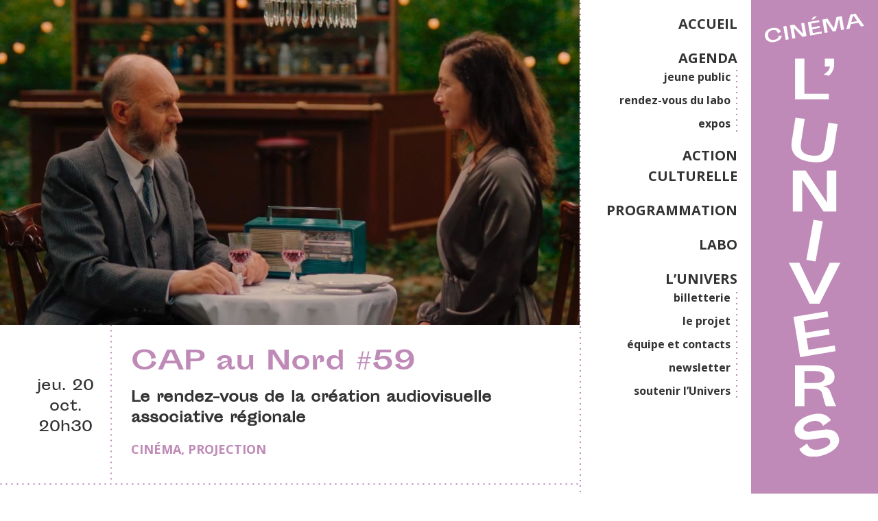

--- FILE ---
content_type: text/html; charset=UTF-8
request_url: https://lunivers.org/evenements/cap-au-nord-59/
body_size: 9914
content:
<!DOCTYPE html>
<html lang="fr">
<head>
  <meta charset="UTF-8">
  <meta name="viewport" content="width=device-width, initial-scale=1.0">
  <meta http-equiv="X-UA-Compatible" content="ie=edge">
  <meta name="description" content="Le Cinéma associatif et citoyen de Lille !">
  <meta name="theme-color" content="#bf8ab7">

  <meta name='robots' content='index, follow, max-image-preview:large, max-snippet:-1, max-video-preview:-1' />
	<style>img:is([sizes="auto" i], [sizes^="auto," i]) { contain-intrinsic-size: 3000px 1500px }</style>
	
	<!-- This site is optimized with the Yoast SEO plugin v26.8 - https://yoast.com/product/yoast-seo-wordpress/ -->
	<title>CAP au Nord #59 - Cinéma l&#039;Univers</title>
	<link rel="canonical" href="https://lunivers.org/evenements/cap-au-nord-59/" />
	<meta property="og:locale" content="fr_FR" />
	<meta property="og:type" content="article" />
	<meta property="og:title" content="CAP au Nord #59 - Cinéma l&#039;Univers" />
	<meta property="og:description" content="Qui suis-je ?Henri Genty | fiction | France | 2021 | 2 minLouise, petite fille âgée de 10 ans, découvre le jeu Qui suis-je ? SprintLéonard M.C | fiction | France | 2021 | 17 minJulia et Léo préparent un week-end avec leur grand-mère. Le matin du départ, Julia apprend le décès de cette dernière. [&hellip;]" />
	<meta property="og:url" content="https://lunivers.org/evenements/cap-au-nord-59/" />
	<meta property="og:site_name" content="Cinéma l&#039;Univers" />
	<meta property="article:publisher" content="https://www.facebook.com/lunivers.cinelille" />
	<meta property="article:modified_time" content="2022-09-02T15:08:26+00:00" />
	<meta property="og:image" content="https://lunivers.org/wp-content/uploads/2022/08/286509516_581007420107942_6122754724242949136_n.jpeg" />
	<meta property="og:image:width" content="1440" />
	<meta property="og:image:height" content="1440" />
	<meta property="og:image:type" content="image/jpeg" />
	<meta name="twitter:card" content="summary_large_image" />
	<meta name="twitter:label1" content="Durée de lecture estimée" />
	<meta name="twitter:data1" content="1 minute" />
	<script type="application/ld+json" class="yoast-schema-graph">{"@context":"https://schema.org","@graph":[{"@type":"WebPage","@id":"https://lunivers.org/evenements/cap-au-nord-59/","url":"https://lunivers.org/evenements/cap-au-nord-59/","name":"CAP au Nord #59 - Cinéma l&#039;Univers","isPartOf":{"@id":"https://lunivers.org/#website"},"primaryImageOfPage":{"@id":"https://lunivers.org/evenements/cap-au-nord-59/#primaryimage"},"image":{"@id":"https://lunivers.org/evenements/cap-au-nord-59/#primaryimage"},"thumbnailUrl":"https://lunivers.org/wp-content/uploads/2022/08/286509516_581007420107942_6122754724242949136_n.jpeg","datePublished":"2022-09-02T15:08:24+00:00","dateModified":"2022-09-02T15:08:26+00:00","breadcrumb":{"@id":"https://lunivers.org/evenements/cap-au-nord-59/#breadcrumb"},"inLanguage":"fr-FR","potentialAction":[{"@type":"ReadAction","target":["https://lunivers.org/evenements/cap-au-nord-59/"]}]},{"@type":"ImageObject","inLanguage":"fr-FR","@id":"https://lunivers.org/evenements/cap-au-nord-59/#primaryimage","url":"https://lunivers.org/wp-content/uploads/2022/08/286509516_581007420107942_6122754724242949136_n.jpeg","contentUrl":"https://lunivers.org/wp-content/uploads/2022/08/286509516_581007420107942_6122754724242949136_n.jpeg","width":1440,"height":1440,"caption":"Martha"},{"@type":"BreadcrumbList","@id":"https://lunivers.org/evenements/cap-au-nord-59/#breadcrumb","itemListElement":[{"@type":"ListItem","position":1,"name":"Accueil","item":"https://lunivers.org/"},{"@type":"ListItem","position":2,"name":"Événements","item":"https://lunivers.org/evenements/"},{"@type":"ListItem","position":3,"name":"CAP au Nord #59"}]},{"@type":"WebSite","@id":"https://lunivers.org/#website","url":"https://lunivers.org/","name":"Cinéma l'Univers","description":"Le Cinéma associatif et citoyen de Lille !","publisher":{"@id":"https://lunivers.org/#organization"},"potentialAction":[{"@type":"SearchAction","target":{"@type":"EntryPoint","urlTemplate":"https://lunivers.org/?s={search_term_string}"},"query-input":{"@type":"PropertyValueSpecification","valueRequired":true,"valueName":"search_term_string"}}],"inLanguage":"fr-FR"},{"@type":"Organization","@id":"https://lunivers.org/#organization","name":"Cinéma l'Univers","url":"https://lunivers.org/","logo":{"@type":"ImageObject","inLanguage":"fr-FR","@id":"https://lunivers.org/#/schema/logo/image/","url":"https://lunivers.org/wp-content/uploads/2024/01/Univers_logo_Noir-Horizontal.png","contentUrl":"https://lunivers.org/wp-content/uploads/2024/01/Univers_logo_Noir-Horizontal.png","width":3111,"height":689,"caption":"Cinéma l'Univers"},"image":{"@id":"https://lunivers.org/#/schema/logo/image/"},"sameAs":["https://www.facebook.com/lunivers.cinelille","https://www.instagram.com/cinema_lunivers/"]}]}</script>
	<!-- / Yoast SEO plugin. -->


<style id='classic-theme-styles-inline-css' type='text/css'>
/*! This file is auto-generated */
.wp-block-button__link{color:#fff;background-color:#32373c;border-radius:9999px;box-shadow:none;text-decoration:none;padding:calc(.667em + 2px) calc(1.333em + 2px);font-size:1.125em}.wp-block-file__button{background:#32373c;color:#fff;text-decoration:none}
</style>
<style id='global-styles-inline-css' type='text/css'>
:root{--wp--preset--aspect-ratio--square: 1;--wp--preset--aspect-ratio--4-3: 4/3;--wp--preset--aspect-ratio--3-4: 3/4;--wp--preset--aspect-ratio--3-2: 3/2;--wp--preset--aspect-ratio--2-3: 2/3;--wp--preset--aspect-ratio--16-9: 16/9;--wp--preset--aspect-ratio--9-16: 9/16;--wp--preset--color--black: #000000;--wp--preset--color--cyan-bluish-gray: #abb8c3;--wp--preset--color--white: #ffffff;--wp--preset--color--pale-pink: #f78da7;--wp--preset--color--vivid-red: #cf2e2e;--wp--preset--color--luminous-vivid-orange: #ff6900;--wp--preset--color--luminous-vivid-amber: #fcb900;--wp--preset--color--light-green-cyan: #7bdcb5;--wp--preset--color--vivid-green-cyan: #00d084;--wp--preset--color--pale-cyan-blue: #8ed1fc;--wp--preset--color--vivid-cyan-blue: #0693e3;--wp--preset--color--vivid-purple: #9b51e0;--wp--preset--gradient--vivid-cyan-blue-to-vivid-purple: linear-gradient(135deg,rgba(6,147,227,1) 0%,rgb(155,81,224) 100%);--wp--preset--gradient--light-green-cyan-to-vivid-green-cyan: linear-gradient(135deg,rgb(122,220,180) 0%,rgb(0,208,130) 100%);--wp--preset--gradient--luminous-vivid-amber-to-luminous-vivid-orange: linear-gradient(135deg,rgba(252,185,0,1) 0%,rgba(255,105,0,1) 100%);--wp--preset--gradient--luminous-vivid-orange-to-vivid-red: linear-gradient(135deg,rgba(255,105,0,1) 0%,rgb(207,46,46) 100%);--wp--preset--gradient--very-light-gray-to-cyan-bluish-gray: linear-gradient(135deg,rgb(238,238,238) 0%,rgb(169,184,195) 100%);--wp--preset--gradient--cool-to-warm-spectrum: linear-gradient(135deg,rgb(74,234,220) 0%,rgb(151,120,209) 20%,rgb(207,42,186) 40%,rgb(238,44,130) 60%,rgb(251,105,98) 80%,rgb(254,248,76) 100%);--wp--preset--gradient--blush-light-purple: linear-gradient(135deg,rgb(255,206,236) 0%,rgb(152,150,240) 100%);--wp--preset--gradient--blush-bordeaux: linear-gradient(135deg,rgb(254,205,165) 0%,rgb(254,45,45) 50%,rgb(107,0,62) 100%);--wp--preset--gradient--luminous-dusk: linear-gradient(135deg,rgb(255,203,112) 0%,rgb(199,81,192) 50%,rgb(65,88,208) 100%);--wp--preset--gradient--pale-ocean: linear-gradient(135deg,rgb(255,245,203) 0%,rgb(182,227,212) 50%,rgb(51,167,181) 100%);--wp--preset--gradient--electric-grass: linear-gradient(135deg,rgb(202,248,128) 0%,rgb(113,206,126) 100%);--wp--preset--gradient--midnight: linear-gradient(135deg,rgb(2,3,129) 0%,rgb(40,116,252) 100%);--wp--preset--font-size--small: 13px;--wp--preset--font-size--medium: 20px;--wp--preset--font-size--large: 36px;--wp--preset--font-size--x-large: 42px;--wp--preset--spacing--20: 0.44rem;--wp--preset--spacing--30: 0.67rem;--wp--preset--spacing--40: 1rem;--wp--preset--spacing--50: 1.5rem;--wp--preset--spacing--60: 2.25rem;--wp--preset--spacing--70: 3.38rem;--wp--preset--spacing--80: 5.06rem;--wp--preset--shadow--natural: 6px 6px 9px rgba(0, 0, 0, 0.2);--wp--preset--shadow--deep: 12px 12px 50px rgba(0, 0, 0, 0.4);--wp--preset--shadow--sharp: 6px 6px 0px rgba(0, 0, 0, 0.2);--wp--preset--shadow--outlined: 6px 6px 0px -3px rgba(255, 255, 255, 1), 6px 6px rgba(0, 0, 0, 1);--wp--preset--shadow--crisp: 6px 6px 0px rgba(0, 0, 0, 1);}:where(.is-layout-flex){gap: 0.5em;}:where(.is-layout-grid){gap: 0.5em;}body .is-layout-flex{display: flex;}.is-layout-flex{flex-wrap: wrap;align-items: center;}.is-layout-flex > :is(*, div){margin: 0;}body .is-layout-grid{display: grid;}.is-layout-grid > :is(*, div){margin: 0;}:where(.wp-block-columns.is-layout-flex){gap: 2em;}:where(.wp-block-columns.is-layout-grid){gap: 2em;}:where(.wp-block-post-template.is-layout-flex){gap: 1.25em;}:where(.wp-block-post-template.is-layout-grid){gap: 1.25em;}.has-black-color{color: var(--wp--preset--color--black) !important;}.has-cyan-bluish-gray-color{color: var(--wp--preset--color--cyan-bluish-gray) !important;}.has-white-color{color: var(--wp--preset--color--white) !important;}.has-pale-pink-color{color: var(--wp--preset--color--pale-pink) !important;}.has-vivid-red-color{color: var(--wp--preset--color--vivid-red) !important;}.has-luminous-vivid-orange-color{color: var(--wp--preset--color--luminous-vivid-orange) !important;}.has-luminous-vivid-amber-color{color: var(--wp--preset--color--luminous-vivid-amber) !important;}.has-light-green-cyan-color{color: var(--wp--preset--color--light-green-cyan) !important;}.has-vivid-green-cyan-color{color: var(--wp--preset--color--vivid-green-cyan) !important;}.has-pale-cyan-blue-color{color: var(--wp--preset--color--pale-cyan-blue) !important;}.has-vivid-cyan-blue-color{color: var(--wp--preset--color--vivid-cyan-blue) !important;}.has-vivid-purple-color{color: var(--wp--preset--color--vivid-purple) !important;}.has-black-background-color{background-color: var(--wp--preset--color--black) !important;}.has-cyan-bluish-gray-background-color{background-color: var(--wp--preset--color--cyan-bluish-gray) !important;}.has-white-background-color{background-color: var(--wp--preset--color--white) !important;}.has-pale-pink-background-color{background-color: var(--wp--preset--color--pale-pink) !important;}.has-vivid-red-background-color{background-color: var(--wp--preset--color--vivid-red) !important;}.has-luminous-vivid-orange-background-color{background-color: var(--wp--preset--color--luminous-vivid-orange) !important;}.has-luminous-vivid-amber-background-color{background-color: var(--wp--preset--color--luminous-vivid-amber) !important;}.has-light-green-cyan-background-color{background-color: var(--wp--preset--color--light-green-cyan) !important;}.has-vivid-green-cyan-background-color{background-color: var(--wp--preset--color--vivid-green-cyan) !important;}.has-pale-cyan-blue-background-color{background-color: var(--wp--preset--color--pale-cyan-blue) !important;}.has-vivid-cyan-blue-background-color{background-color: var(--wp--preset--color--vivid-cyan-blue) !important;}.has-vivid-purple-background-color{background-color: var(--wp--preset--color--vivid-purple) !important;}.has-black-border-color{border-color: var(--wp--preset--color--black) !important;}.has-cyan-bluish-gray-border-color{border-color: var(--wp--preset--color--cyan-bluish-gray) !important;}.has-white-border-color{border-color: var(--wp--preset--color--white) !important;}.has-pale-pink-border-color{border-color: var(--wp--preset--color--pale-pink) !important;}.has-vivid-red-border-color{border-color: var(--wp--preset--color--vivid-red) !important;}.has-luminous-vivid-orange-border-color{border-color: var(--wp--preset--color--luminous-vivid-orange) !important;}.has-luminous-vivid-amber-border-color{border-color: var(--wp--preset--color--luminous-vivid-amber) !important;}.has-light-green-cyan-border-color{border-color: var(--wp--preset--color--light-green-cyan) !important;}.has-vivid-green-cyan-border-color{border-color: var(--wp--preset--color--vivid-green-cyan) !important;}.has-pale-cyan-blue-border-color{border-color: var(--wp--preset--color--pale-cyan-blue) !important;}.has-vivid-cyan-blue-border-color{border-color: var(--wp--preset--color--vivid-cyan-blue) !important;}.has-vivid-purple-border-color{border-color: var(--wp--preset--color--vivid-purple) !important;}.has-vivid-cyan-blue-to-vivid-purple-gradient-background{background: var(--wp--preset--gradient--vivid-cyan-blue-to-vivid-purple) !important;}.has-light-green-cyan-to-vivid-green-cyan-gradient-background{background: var(--wp--preset--gradient--light-green-cyan-to-vivid-green-cyan) !important;}.has-luminous-vivid-amber-to-luminous-vivid-orange-gradient-background{background: var(--wp--preset--gradient--luminous-vivid-amber-to-luminous-vivid-orange) !important;}.has-luminous-vivid-orange-to-vivid-red-gradient-background{background: var(--wp--preset--gradient--luminous-vivid-orange-to-vivid-red) !important;}.has-very-light-gray-to-cyan-bluish-gray-gradient-background{background: var(--wp--preset--gradient--very-light-gray-to-cyan-bluish-gray) !important;}.has-cool-to-warm-spectrum-gradient-background{background: var(--wp--preset--gradient--cool-to-warm-spectrum) !important;}.has-blush-light-purple-gradient-background{background: var(--wp--preset--gradient--blush-light-purple) !important;}.has-blush-bordeaux-gradient-background{background: var(--wp--preset--gradient--blush-bordeaux) !important;}.has-luminous-dusk-gradient-background{background: var(--wp--preset--gradient--luminous-dusk) !important;}.has-pale-ocean-gradient-background{background: var(--wp--preset--gradient--pale-ocean) !important;}.has-electric-grass-gradient-background{background: var(--wp--preset--gradient--electric-grass) !important;}.has-midnight-gradient-background{background: var(--wp--preset--gradient--midnight) !important;}.has-small-font-size{font-size: var(--wp--preset--font-size--small) !important;}.has-medium-font-size{font-size: var(--wp--preset--font-size--medium) !important;}.has-large-font-size{font-size: var(--wp--preset--font-size--large) !important;}.has-x-large-font-size{font-size: var(--wp--preset--font-size--x-large) !important;}
:where(.wp-block-post-template.is-layout-flex){gap: 1.25em;}:where(.wp-block-post-template.is-layout-grid){gap: 1.25em;}
:where(.wp-block-columns.is-layout-flex){gap: 2em;}:where(.wp-block-columns.is-layout-grid){gap: 2em;}
:root :where(.wp-block-pullquote){font-size: 1.5em;line-height: 1.6;}
</style>
<link rel='stylesheet' id='contact-form-7-css' href='https://lunivers.org/wp-content/plugins/contact-form-7/includes/css/styles.css?ver=6.1.3' type='text/css' media='all' />
<link rel='stylesheet' id='univers-css-css' href='https://lunivers.org/wp-content/themes/univers/dist/app.css?ver=6.8.3' type='text/css' media='all' />
<link rel='stylesheet' id='wp_mailjet_form_builder_widget-widget-front-styles-css' href='https://lunivers.org/wp-content/plugins/mailjet-for-wordpress/src/widgetformbuilder/css/front-widget.css?ver=6.1.6' type='text/css' media='all' />
<link rel="https://api.w.org/" href="https://lunivers.org/wp-json/" /><link rel="alternate" title="JSON" type="application/json" href="https://lunivers.org/wp-json/wp/v2/event/19551" /><link rel='shortlink' href='https://lunivers.org/?p=19551' />
<link rel="alternate" title="oEmbed (JSON)" type="application/json+oembed" href="https://lunivers.org/wp-json/oembed/1.0/embed?url=https%3A%2F%2Flunivers.org%2Fevenements%2Fcap-au-nord-59%2F" />
<link rel="alternate" title="oEmbed (XML)" type="text/xml+oembed" href="https://lunivers.org/wp-json/oembed/1.0/embed?url=https%3A%2F%2Flunivers.org%2Fevenements%2Fcap-au-nord-59%2F&#038;format=xml" />
	<style type="text/css">
		:root {
			--main-color: #bf8ab7;
			--main-r: 191;
			--main-g: 138;
			--main-b: 183;
		}
	</style>
<link rel="icon" href="https://lunivers.org/wp-content/uploads/2024/01/cropped-Univers_puce_Noir-32x32.png" sizes="32x32" />
<link rel="icon" href="https://lunivers.org/wp-content/uploads/2024/01/cropped-Univers_puce_Noir-192x192.png" sizes="192x192" />
<link rel="apple-touch-icon" href="https://lunivers.org/wp-content/uploads/2024/01/cropped-Univers_puce_Noir-180x180.png" />
<meta name="msapplication-TileImage" content="https://lunivers.org/wp-content/uploads/2024/01/cropped-Univers_puce_Noir-270x270.png" />
</head>


<body class="wp-singular event-template-default single single-event postid-19551 wp-theme-univers">
  <div class="wrapper">
    <header class="main-header">
        <div class="logo">
                        <a class="logo-container" href="https://lunivers.org">
                <img src="https://lunivers.org/wp-content/themes/univers/dist/img/logo_horizontal.svg" alt="Cinéma l'Univers" class="logo-horizontal"/>
                <img src="https://lunivers.org/wp-content/themes/univers/dist/img/logo_vertical.svg" alt="Cinéma l'Univers" class="logo-vertical"/>
            </a>
        </div>
                <nav class="left-dotted">
          <ul id="menu-menu-principal" class="menu"><li id="menu-item-16523" class="menu-item menu-item-type-post_type menu-item-object-page menu-item-home menu-item-16523"><a href="https://lunivers.org/">ACCUEIL</a></li>
<li id="menu-item-21274" class="menu-item menu-item-type-post_type menu-item-object-page menu-item-has-children menu-item-21274"><a href="https://lunivers.org/agenda/">AGENDA</a>
<ul class="sub-menu">
	<li id="menu-item-16716" class="menu-item menu-item-type-post_type menu-item-object-page menu-item-16716"><a href="https://lunivers.org/agenda/jeunepublic/">jeune public</a></li>
	<li id="menu-item-20042" class="menu-item menu-item-type-post_type menu-item-object-page menu-item-20042"><a href="https://lunivers.org/agenda/rendez-vous-du-labo/">rendez-vous du labo</a></li>
	<li id="menu-item-20516" class="menu-item menu-item-type-post_type menu-item-object-page menu-item-20516"><a href="https://lunivers.org/agenda/les-expos/">expos</a></li>
</ul>
</li>
<li id="menu-item-16819" class="menu-item menu-item-type-post_type menu-item-object-page menu-item-16819"><a href="https://lunivers.org/education-aux-images/">ACTION CULTURELLE</a></li>
<li id="menu-item-16827" class="menu-item menu-item-type-post_type menu-item-object-page menu-item-16827"><a href="https://lunivers.org/associations/">PROGRAMMATION</a></li>
<li id="menu-item-16719" class="menu-item menu-item-type-post_type menu-item-object-page menu-item-16719"><a href="https://lunivers.org/labo/">LABO</a></li>
<li id="menu-item-16762" class="menu-item menu-item-type-post_type menu-item-object-page menu-item-has-children menu-item-16762"><a href="https://lunivers.org/l-univers/">L&rsquo;UNIVERS</a>
<ul class="sub-menu">
	<li id="menu-item-20386" class="menu-item menu-item-type-post_type menu-item-object-page menu-item-20386"><a href="https://lunivers.org/l-univers/reservation/">billetterie</a></li>
	<li id="menu-item-16826" class="menu-item menu-item-type-post_type menu-item-object-page menu-item-16826"><a href="https://lunivers.org/l-univers/le-projet/">le projet</a></li>
	<li id="menu-item-16843" class="menu-item menu-item-type-post_type menu-item-object-page menu-item-16843"><a href="https://lunivers.org/l-univers/equipe-et-contacts/">équipe et contacts</a></li>
	<li id="menu-item-20873" class="menu-item menu-item-type-post_type menu-item-object-page menu-item-20873"><a href="https://lunivers.org/l-univers/infolettre/">newsletter</a></li>
	<li id="menu-item-21489" class="menu-item menu-item-type-post_type menu-item-object-page menu-item-21489"><a href="https://lunivers.org/l-univers/soutenez-lunivers/">soutenir l’Univers</a></li>
</ul>
</li>
</ul>        </nav>
                <div class="menu--btn">
            <div class="bar bar-1"></div>
            <div class="bar bar-2"></div>
            <div class="bar bar-3"></div>
        </div>
    </header>
<main class="fiche-event container">
                <header class="header-event">
                <figure>
                    <img width="1200" height="673" src="https://lunivers.org/wp-content/uploads/2022/08/286509516_581007420107942_6122754724242949136_n-1200x673.jpeg" class="attachment-large-crop size-large-crop wp-post-image" alt="Martha" decoding="async" fetchpriority="high" srcset="https://lunivers.org/wp-content/uploads/2022/08/286509516_581007420107942_6122754724242949136_n-1200x673.jpeg 1200w, https://lunivers.org/wp-content/uploads/2022/08/286509516_581007420107942_6122754724242949136_n-510x286.jpeg 510w, https://lunivers.org/wp-content/uploads/2022/08/286509516_581007420107942_6122754724242949136_n-820x460.jpeg 820w" sizes="(max-width: 1200px) 100vw, 1200px" />                </figure>
                <div class="row flex-vertical-center flex-center">
                    <div class="col-2 dates">
                        <div class="date start">
                            jeu. 20 oct. 20h30                        </div>
                                            </div>
                    <div class="col-10 data left-dotted">
                        <h1>CAP au Nord #59</h1>
                        <p class="ss-titre">Le rendez-vous de la création audiovisuelle associative régionale</p>
                        <p class="category"><a href="https://lunivers.org/categorie/cinema/" rel="tag">Cinéma</a>, <a href="https://lunivers.org/categorie/projection/" rel="tag">Projection</a></p>
                    </div>
                </div>
                <nav class="event-prev-next top-dotted">
                    <div>
                                                    <div class="icon-angle-double-left"><a href="https://lunivers.org/evenements/coups-de-projecteur/">Séance Précédente</a></div>
                                            </div>
                    <div>
                                                    <div class="icon-after-angle-double-right"><a href="https://lunivers.org/evenements/post-partum/">Séance Suivante</a></div>
                                            </div>
                </nav>
            </header>
            <div class="content row">
                <div class="col-12">
                    <div class="infos-sup">
                        <h2 class="icon-puce">Plus d'infos</h2>
                        <p><p>Accueil du public<br />
dès 19h30<br />
&#8211;<br />
Bar<br />
&#8211;<br />
Suivie d&rsquo;une rencontre avec les réalisateurs et réalisatrices </p>
<p>Prix  libre</p>
<p>Réservation conseillée :<br />
cap.asso.prod@gmail.com</p>
</p>
                                                                            <hr>
                            <h3>Proposé par</h3>
                            <div class="bloc-asso flex-vertical-center">
                                <a href="https://lunivers.org/association/le-cap/">
                                    <img width="100" height="100" src="https://lunivers.org/wp-content/uploads/2019/09/CAP-Copie-100x100.jpg" class="attachment-logo-asso size-logo-asso wp-post-image" alt="" decoding="async" srcset="https://lunivers.org/wp-content/uploads/2019/09/CAP-Copie-100x100.jpg 100w, https://lunivers.org/wp-content/uploads/2019/09/CAP-Copie-820x820.jpg 820w, https://lunivers.org/wp-content/uploads/2019/09/CAP-Copie-768x768.jpg 768w, https://lunivers.org/wp-content/uploads/2019/09/CAP-Copie-62x62.jpg 62w, https://lunivers.org/wp-content/uploads/2019/09/CAP-Copie.jpg 960w" sizes="(max-width: 100px) 100vw, 100px" />                                </a>
                                <header>
                                    <h2><a href="https://lunivers.org/association/le-cap/">LE CAP</a></h2>
                                    <p>Promotion de la création audiovisuelle en Hauts-de-France</p>
                                </header>

                            </div>
                                            </div>
                    
<p><strong>Qui suis-je ?</strong><br>Henri Genty | fiction | France | 2021 | 2 min<br>Louise, petite fille âgée de 10 ans, découvre le jeu Qui suis-je ?</p>



<p><strong>Sprint</strong><br>Léonard M.C | fiction | France | 2021 | 17 min<br>Julia et Léo préparent un week-end avec leur grand-mère. Le matin du départ, Julia apprend le décès de cette dernière. Une occasion forcée par la sœur de se retrouver seule avec son petit frère.</p>



<p><strong>Martha</strong><br>Alexandre Lamarche | fiction | France | 2022 | 7 min<br>Pierre, veuf depuis peu, comme tous les samedis, coupe son bois et écoute une fiction radiophonique. Fiction qui prend part à sa réalité et lui permet de dire un dernier « je t&rsquo;aime ».</p>



<p><strong>Le Corps</strong> <br>Jonathan Lamour | fiction | France | 2022 | 20 min <br>Vincent, thanatopracteur, effectue les derniers soins sur le corps sans vie de celle qu&rsquo;il aimait depuis tant d&rsquo;années : Manon. Cet ultime tête-à-tête sera pour lui l&rsquo;occasion de se remémorer de précieux moments passés ensemble, à commencer par leur rencontre un certain 12 juillet 1998.</p>



<p><em><strong>En présence des réalisateurs et réalisatrices</strong></em></p>



<p></p>



<p></p>
                </div>
            </div>

            
            

            </main>

<footer class="main-footer top-dotted">
  <div class="container row">
    <div class="col-12">
      <svg class="logo-horizontal" xmlns="http://www.w3.org/2000/svg" viewBox="0 0 243.11 53.8">
        <polygon class="cls-1" points="21.61 29.6 27.05 29.6 27.05 50.01 41.28 50.01 41.28 53.37 21.61 53.37 21.61 29.6" />
        <path class="cls-1" d="M49.79,32.5a8.58,8.58,0,0,1-3,6.16l-3.09-.8s3.42-1.62,3.73-4.59H44.34V28.68h5.45Z" />
        <polygon class="cls-1" points="112.54 53.37 105.11 53.37 92.68 34.8 92.68 53.37 87.24 53.37 87.24 29.6 94.67 29.6 107.09 48.17 107.09 29.6 112.54 29.6 112.54 53.37" />
        <polygon class="cls-1" points="144.1 48.17 152.97 29.6 159.12 29.6 146.97 53.37 141.19 53.37 129.04 29.6 135.22 29.6 144.1 48.17" />
        <polygon class="cls-1" points="162.77 29.6 182.81 29.6 182.81 32.93 168.22 32.93 168.22 39.85 181.93 39.85 181.93 43.18 168.22 43.18 168.22 50.01 183.73 50.01 183.73 53.37 162.77 53.37 162.77 29.6" />
        <path class="cls-1" d="M200.78,39.85c3.49,0,5.85-1,5.85-3.46s-2.36-3.46-5.85-3.46h-6.06v6.92Zm-.3-10.25c8.14,0,11.81,2.26,11.81,6.79,0,3.83-3.55,5-6.76,5.39,2.38.3,3.58,1.43,4.13,2.84,2.9,7.47,3.09,8.11,3.64,8.75h-5.94c-.58-.82-.92-2.32-2.26-7.31-.58-2.17-2.17-2.88-7-2.88h-3.37V53.37h-5.44V29.6Z" />
        <path class="cls-1" d="M82.13,31.31,80.13,45c-1,6.81-5.61,9.6-13.78,8.41s-11.8-5.18-10.81-12l2-13.72,5.39.79-2,13.71c-.78,5.33,1.66,6.86,6,7.49s7.07-.15,7.85-5.48l2-13.71Z" />
        <rect class="cls-1" x="120.6" y="29.6" width="5.45" height="23.78" transform="translate(-5.33 22.04) rotate(-10)" />
        <path class="cls-1" d="M233.24,37.91c5.86-.9,8.42.94,9.51,3.93,1.58,4.34-2.23,8.3-8.24,10.49-9.54,3.47-14.11.12-15.46-3L223.82,46s1.33,5.7,9.32,2.79c3.39-1.24,5.11-3,4.49-4.66-.74-2-2.63-1.78-5.95-1.32l-6.13.86c-4.65.65-7.87-.68-8.9-3.5-1.26-3.48.91-7.89,7.9-10.43,10.81-3.93,13.7,2.47,13.7,2.47l-4.74,3.36s-1.46-4.55-7.88-2.22c-3,1.11-4.42,2.88-3.89,4.35s2.4,1.57,4.9,1.18Z" />
        <rect class="cls-1" x="18.34" y="11.55" width="2.9" height="12.65" transform="translate(-2.8 3.71) rotate(-10)" />
        <polygon class="cls-1" points="38.95 20.93 35.05 21.61 26.83 13.03 28.54 22.76 25.69 23.26 23.49 10.8 27.39 10.12 35.62 18.7 33.9 8.97 36.75 8.46 38.95 20.93" />
        <path class="cls-1" d="M48.72,2.35l-3.26,3-1.88.33,1.77-2.7Zm-8.6,5.52L50.63,6l.3,1.75L43.28,9.11l.64,3.63,7.19-1.27.31,1.75-7.19,1.27.63,3.57L53,16.63l.31,1.76-11,1.94Z" />
        <polygon class="cls-1" points="66.9 3.15 71.83 2.28 74.03 14.74 71.17 15.24 69.28 4.53 66.34 16.09 63.55 16.59 56.83 6.73 58.72 17.44 55.87 17.94 53.67 5.48 58.59 4.61 64.47 13.61 66.9 3.15" />
        <path class="cls-1" d="M80.71,7.86l5.55-1L83,2.11l-.82.15Zm6.67.64L80.22,9.76l-1,4.07-3.06.54L79.8.87l5-.87,8.09,11.42L89.76,12Z" />
        <path class="cls-1" d="M12.1,18.22S11.92,14.51,7,15.41c-3.11.56-4.37,2.72-3.9,5.33s2.71,4.12,5.53,3.61c4.88-.89,4.17-3.66,4.17-3.66l3-.16S16,25.05,9,26.32C4.34,27.16.79,25,.11,21.27s1.83-7,6.49-7.83C14.07,12.08,14.9,17,14.9,17Z" />
      </svg>
    </div>

    <div class="col-4">
      <p>
        16 rue Georges Danton<br>
        59000 Lille (Moulins)
      </p>
      <p>
        03 20 52 73 48<br>
        cinema( at )lunivers.org
      </p>
    </div>

    <div class="col-4">

      <!-- Begin Mailchimp Signup Form -->
<link href="//cdn-images.mailchimp.com/embedcode/classic-10_7.css" rel="stylesheet" type="text/css">
<style type="text/css">
	#mc_embed_signup{background:#fff; clear:left; font:14px Helvetica,Arial,sans-serif; }
	/* Add your own Mailchimp form style overrides in your site stylesheet or in this style block.
	   We recommend moving this block and the preceding CSS link to the HEAD of your HTML file. */
</style>
<div id="mc_embed_signup">
<form action="https://lunivers.us19.list-manage.com/subscribe/post?u=01a50847a1533e7109e994acb&amp;id=210f8d2425" method="post" id="mc-embedded-subscribe-form" name="mc-embedded-subscribe-form" class="validate" target="_blank" novalidate>
    <div id="mc_embed_signup_scroll">
	<h1>Recevez la programmation de l'Univers !</h1>
<div class="indicates-required"><span class="asterisk">*</span> champ requis</div>
<div class="mc-field-group">
	<label for="mce-EMAIL">Votre adresse mail  <span class="asterisk">*</span>
</label>
	<input type="email" value="" name="EMAIL" class="required email" id="mce-EMAIL">
</div>
<div class="mc-field-group">
	<label for="mce-FNAME">Votre prénom </label>
	<input type="text" value="" name="FNAME" class="" id="mce-FNAME">
</div>
<div class="mc-field-group">
	<label for="mce-LNAME">Votre nom </label>
	<input type="text" value="" name="LNAME" class="" id="mce-LNAME">
</div>
<div class="mc-field-group input-group">
    <strong>Quelle programmation vous intéresse ? </strong>
    <ul><li><input type="checkbox" value="1" name="group[4908][1]" id="mce-group[4908]-4908-0"><label for="mce-group[4908]-4908-0"> Jeune Public</label></li>
<li><input type="checkbox" value="2" name="group[4908][2]" id="mce-group[4908]-4908-1"><label for="mce-group[4908]-4908-1"> Public</label></li>
</ul>
</div>
	<div id="mce-responses" class="clear">
		<div class="response" id="mce-error-response" style="display:none"></div>
		<div class="response" id="mce-success-response" style="display:none"></div>
	</div>    <!-- real people should not fill this in and expect good things - do not remove this or risk form bot signups-->
    <div style="position: absolute; left: -5000px;" aria-hidden="true"><input type="text" name="b_01a50847a1533e7109e994acb_210f8d2425" tabindex="-1" value=""></div>
    <div class="clear"><input type="submit" value="Abonnez-vous" name="subscribe" id="mc-embedded-subscribe" class="button"></div>
    </div>
</form>
</div>

<!--End mc_embed_signup-->
</p>

  


</div>

          <nav class="menu-footer col-4">
        <ul id="menu-menu-footer" class="menu"><li id="menu-item-17212" class="menu-item menu-item-type-custom menu-item-object-custom menu-item-17212"><a href="http://lunivers.org/wp-admin/">Se connecter (Associations &#038; Adhérents)</a></li>
<li id="menu-item-20226" class="menu-item menu-item-type-post_type menu-item-object-page menu-item-20226"><a href="https://lunivers.org/l-univers/infolettre/">Inscription à l’infolettre de l’Univers</a></li>
</ul>      </nav>
      </div>


      <div class="partenaires top-dotted">
      <ul>
                            <li class="bichro">
                          <a href="https://www.lille.fr/" target="_blank">
                <img src="https://lunivers.org/wp-content/uploads/2018/10/11-Ville-de-Lille-46x62.jpg" alt="Ville de Lille">
              </a>
            
          </li>
                            <li class="bichro">
                          <a href="https://www.culture.gouv.fr/Regions/Drac-Hauts-de-France" target="_blank">
                <img src="https://lunivers.org/wp-content/uploads/2020/03/Ministere-culture-49x62.jpg" alt="Direction Régionale des Affaires Culturelles en Hauts-de France">
              </a>
            
          </li>
                            <li class="bichro">
                          <a href="http://www.hautsdefrance.fr" target="_blank">
                <img src="https://lunivers.org/wp-content/uploads/2020/03/Logo-Re¦ügion-HDF-62x62.png" alt="Région Hauts-de-France">
              </a>
            
          </li>
                            <li class="bichro">
                          <a href="https://lenord.fr/" target="_blank">
                <img src="https://lunivers.org/wp-content/uploads/2020/03/logo_CG59_noir-108x43.jpg" alt="Département du Nord">
              </a>
            
          </li>
                            <li class="bichro">
                          <a href="http://www.nord.gouv.fr/Services-de-l-Etat/Presentation-des-services/Services-departementaux-de-l-Etat/Direction-departementale-de-la-cohesion-sociale-DDCS" target="_blank">
                <img src="https://lunivers.org/wp-content/uploads/2020/03/Logo-MINISTERE-SANTE-JEUNESSE-SPORT-VIE-ASSOCIATIVE-54x62.jpg" alt="Direction Départementale de la Cohésion Sociale">
              </a>
            
          </li>
                            <li class="bichro">
                          <a href="http://www.cget.gouv.fr" target="_blank">
                <img src="https://lunivers.org/wp-content/uploads/2020/03/CGET_signat_seul_RVB-67x62.png" alt="Commissariat Général à l&rsquo;Egalité des Territoires">
              </a>
            
          </li>
                            <li class="bichro">
                          <a href="http://www.caf.fr/" target="_blank">
                <img src="https://lunivers.org/wp-content/uploads/2020/03/Logo_CAF-de-Lille-42x62.jpg" alt="Caisse d&rsquo;Allocations Familiales du Nord">
              </a>
            
          </li>
                            <li class="bichro">
                          <a href="https://www.cnc.fr/" target="_blank">
                <img src="https://lunivers.org/wp-content/uploads/2020/03/CNC_logo.svg_-108x22.png" alt="Centre National du Cinéma et de l&rsquo;Image Animée">
              </a>
            
          </li>
                            <li class="bichro">
                          <a href="https://www.fonjep.org/" target="_blank">
                <img src="https://lunivers.org/wp-content/uploads/2020/03/logo-cmjn-HD_0-108x36.jpg" alt="Fonds de Coopération de la Jeunesse et de l&rsquo;Education Populaire (FONJEP)">
              </a>
            
          </li>
              </ul>
    </div>
  

</footer>
</div>

<script type="speculationrules">
{"prefetch":[{"source":"document","where":{"and":[{"href_matches":"\/*"},{"not":{"href_matches":["\/wp-*.php","\/wp-admin\/*","\/wp-content\/uploads\/*","\/wp-content\/*","\/wp-content\/plugins\/*","\/wp-content\/themes\/univers\/*","\/*\\?(.+)"]}},{"not":{"selector_matches":"a[rel~=\"nofollow\"]"}},{"not":{"selector_matches":".no-prefetch, .no-prefetch a"}}]},"eagerness":"conservative"}]}
</script>
<script type="text/javascript" src="https://lunivers.org/wp-includes/js/dist/hooks.min.js?ver=4d63a3d491d11ffd8ac6" id="wp-hooks-js"></script>
<script type="text/javascript" src="https://lunivers.org/wp-includes/js/dist/i18n.min.js?ver=5e580eb46a90c2b997e6" id="wp-i18n-js"></script>
<script type="text/javascript" id="wp-i18n-js-after">
/* <![CDATA[ */
wp.i18n.setLocaleData( { 'text direction\u0004ltr': [ 'ltr' ] } );
/* ]]> */
</script>
<script type="text/javascript" src="https://lunivers.org/wp-content/plugins/contact-form-7/includes/swv/js/index.js?ver=6.1.3" id="swv-js"></script>
<script type="text/javascript" id="contact-form-7-js-translations">
/* <![CDATA[ */
( function( domain, translations ) {
	var localeData = translations.locale_data[ domain ] || translations.locale_data.messages;
	localeData[""].domain = domain;
	wp.i18n.setLocaleData( localeData, domain );
} )( "contact-form-7", {"translation-revision-date":"2025-02-06 12:02:14+0000","generator":"GlotPress\/4.0.3","domain":"messages","locale_data":{"messages":{"":{"domain":"messages","plural-forms":"nplurals=2; plural=n > 1;","lang":"fr"},"This contact form is placed in the wrong place.":["Ce formulaire de contact est plac\u00e9 dans un mauvais endroit."],"Error:":["Erreur\u00a0:"]}},"comment":{"reference":"includes\/js\/index.js"}} );
/* ]]> */
</script>
<script type="text/javascript" id="contact-form-7-js-before">
/* <![CDATA[ */
var wpcf7 = {
    "api": {
        "root": "https:\/\/lunivers.org\/wp-json\/",
        "namespace": "contact-form-7\/v1"
    }
};
/* ]]> */
</script>
<script type="text/javascript" src="https://lunivers.org/wp-content/plugins/contact-form-7/includes/js/index.js?ver=6.1.3" id="contact-form-7-js"></script>
<script type="text/javascript" src="https://lunivers.org/wp-content/themes/univers/dist/app.js" id="univers-js-js"></script>
<script type="text/javascript" src="https://www.google.com/recaptcha/api.js?render=6LfBxeMoAAAAAINdJaCP4mhpSb0Ebb3I-kgboUuR&amp;ver=3.0" id="google-recaptcha-js"></script>
<script type="text/javascript" src="https://lunivers.org/wp-includes/js/dist/vendor/wp-polyfill.min.js?ver=3.15.0" id="wp-polyfill-js"></script>
<script type="text/javascript" id="wpcf7-recaptcha-js-before">
/* <![CDATA[ */
var wpcf7_recaptcha = {
    "sitekey": "6LfBxeMoAAAAAINdJaCP4mhpSb0Ebb3I-kgboUuR",
    "actions": {
        "homepage": "homepage",
        "contactform": "contactform"
    }
};
/* ]]> */
</script>
<script type="text/javascript" src="https://lunivers.org/wp-content/plugins/contact-form-7/modules/recaptcha/index.js?ver=6.1.3" id="wpcf7-recaptcha-js"></script>

</body>

</html>

--- FILE ---
content_type: text/html; charset=utf-8
request_url: https://www.google.com/recaptcha/api2/anchor?ar=1&k=6LfBxeMoAAAAAINdJaCP4mhpSb0Ebb3I-kgboUuR&co=aHR0cHM6Ly9sdW5pdmVycy5vcmc6NDQz&hl=en&v=PoyoqOPhxBO7pBk68S4YbpHZ&size=invisible&anchor-ms=20000&execute-ms=30000&cb=mm2bs8ux5329
body_size: 48535
content:
<!DOCTYPE HTML><html dir="ltr" lang="en"><head><meta http-equiv="Content-Type" content="text/html; charset=UTF-8">
<meta http-equiv="X-UA-Compatible" content="IE=edge">
<title>reCAPTCHA</title>
<style type="text/css">
/* cyrillic-ext */
@font-face {
  font-family: 'Roboto';
  font-style: normal;
  font-weight: 400;
  font-stretch: 100%;
  src: url(//fonts.gstatic.com/s/roboto/v48/KFO7CnqEu92Fr1ME7kSn66aGLdTylUAMa3GUBHMdazTgWw.woff2) format('woff2');
  unicode-range: U+0460-052F, U+1C80-1C8A, U+20B4, U+2DE0-2DFF, U+A640-A69F, U+FE2E-FE2F;
}
/* cyrillic */
@font-face {
  font-family: 'Roboto';
  font-style: normal;
  font-weight: 400;
  font-stretch: 100%;
  src: url(//fonts.gstatic.com/s/roboto/v48/KFO7CnqEu92Fr1ME7kSn66aGLdTylUAMa3iUBHMdazTgWw.woff2) format('woff2');
  unicode-range: U+0301, U+0400-045F, U+0490-0491, U+04B0-04B1, U+2116;
}
/* greek-ext */
@font-face {
  font-family: 'Roboto';
  font-style: normal;
  font-weight: 400;
  font-stretch: 100%;
  src: url(//fonts.gstatic.com/s/roboto/v48/KFO7CnqEu92Fr1ME7kSn66aGLdTylUAMa3CUBHMdazTgWw.woff2) format('woff2');
  unicode-range: U+1F00-1FFF;
}
/* greek */
@font-face {
  font-family: 'Roboto';
  font-style: normal;
  font-weight: 400;
  font-stretch: 100%;
  src: url(//fonts.gstatic.com/s/roboto/v48/KFO7CnqEu92Fr1ME7kSn66aGLdTylUAMa3-UBHMdazTgWw.woff2) format('woff2');
  unicode-range: U+0370-0377, U+037A-037F, U+0384-038A, U+038C, U+038E-03A1, U+03A3-03FF;
}
/* math */
@font-face {
  font-family: 'Roboto';
  font-style: normal;
  font-weight: 400;
  font-stretch: 100%;
  src: url(//fonts.gstatic.com/s/roboto/v48/KFO7CnqEu92Fr1ME7kSn66aGLdTylUAMawCUBHMdazTgWw.woff2) format('woff2');
  unicode-range: U+0302-0303, U+0305, U+0307-0308, U+0310, U+0312, U+0315, U+031A, U+0326-0327, U+032C, U+032F-0330, U+0332-0333, U+0338, U+033A, U+0346, U+034D, U+0391-03A1, U+03A3-03A9, U+03B1-03C9, U+03D1, U+03D5-03D6, U+03F0-03F1, U+03F4-03F5, U+2016-2017, U+2034-2038, U+203C, U+2040, U+2043, U+2047, U+2050, U+2057, U+205F, U+2070-2071, U+2074-208E, U+2090-209C, U+20D0-20DC, U+20E1, U+20E5-20EF, U+2100-2112, U+2114-2115, U+2117-2121, U+2123-214F, U+2190, U+2192, U+2194-21AE, U+21B0-21E5, U+21F1-21F2, U+21F4-2211, U+2213-2214, U+2216-22FF, U+2308-230B, U+2310, U+2319, U+231C-2321, U+2336-237A, U+237C, U+2395, U+239B-23B7, U+23D0, U+23DC-23E1, U+2474-2475, U+25AF, U+25B3, U+25B7, U+25BD, U+25C1, U+25CA, U+25CC, U+25FB, U+266D-266F, U+27C0-27FF, U+2900-2AFF, U+2B0E-2B11, U+2B30-2B4C, U+2BFE, U+3030, U+FF5B, U+FF5D, U+1D400-1D7FF, U+1EE00-1EEFF;
}
/* symbols */
@font-face {
  font-family: 'Roboto';
  font-style: normal;
  font-weight: 400;
  font-stretch: 100%;
  src: url(//fonts.gstatic.com/s/roboto/v48/KFO7CnqEu92Fr1ME7kSn66aGLdTylUAMaxKUBHMdazTgWw.woff2) format('woff2');
  unicode-range: U+0001-000C, U+000E-001F, U+007F-009F, U+20DD-20E0, U+20E2-20E4, U+2150-218F, U+2190, U+2192, U+2194-2199, U+21AF, U+21E6-21F0, U+21F3, U+2218-2219, U+2299, U+22C4-22C6, U+2300-243F, U+2440-244A, U+2460-24FF, U+25A0-27BF, U+2800-28FF, U+2921-2922, U+2981, U+29BF, U+29EB, U+2B00-2BFF, U+4DC0-4DFF, U+FFF9-FFFB, U+10140-1018E, U+10190-1019C, U+101A0, U+101D0-101FD, U+102E0-102FB, U+10E60-10E7E, U+1D2C0-1D2D3, U+1D2E0-1D37F, U+1F000-1F0FF, U+1F100-1F1AD, U+1F1E6-1F1FF, U+1F30D-1F30F, U+1F315, U+1F31C, U+1F31E, U+1F320-1F32C, U+1F336, U+1F378, U+1F37D, U+1F382, U+1F393-1F39F, U+1F3A7-1F3A8, U+1F3AC-1F3AF, U+1F3C2, U+1F3C4-1F3C6, U+1F3CA-1F3CE, U+1F3D4-1F3E0, U+1F3ED, U+1F3F1-1F3F3, U+1F3F5-1F3F7, U+1F408, U+1F415, U+1F41F, U+1F426, U+1F43F, U+1F441-1F442, U+1F444, U+1F446-1F449, U+1F44C-1F44E, U+1F453, U+1F46A, U+1F47D, U+1F4A3, U+1F4B0, U+1F4B3, U+1F4B9, U+1F4BB, U+1F4BF, U+1F4C8-1F4CB, U+1F4D6, U+1F4DA, U+1F4DF, U+1F4E3-1F4E6, U+1F4EA-1F4ED, U+1F4F7, U+1F4F9-1F4FB, U+1F4FD-1F4FE, U+1F503, U+1F507-1F50B, U+1F50D, U+1F512-1F513, U+1F53E-1F54A, U+1F54F-1F5FA, U+1F610, U+1F650-1F67F, U+1F687, U+1F68D, U+1F691, U+1F694, U+1F698, U+1F6AD, U+1F6B2, U+1F6B9-1F6BA, U+1F6BC, U+1F6C6-1F6CF, U+1F6D3-1F6D7, U+1F6E0-1F6EA, U+1F6F0-1F6F3, U+1F6F7-1F6FC, U+1F700-1F7FF, U+1F800-1F80B, U+1F810-1F847, U+1F850-1F859, U+1F860-1F887, U+1F890-1F8AD, U+1F8B0-1F8BB, U+1F8C0-1F8C1, U+1F900-1F90B, U+1F93B, U+1F946, U+1F984, U+1F996, U+1F9E9, U+1FA00-1FA6F, U+1FA70-1FA7C, U+1FA80-1FA89, U+1FA8F-1FAC6, U+1FACE-1FADC, U+1FADF-1FAE9, U+1FAF0-1FAF8, U+1FB00-1FBFF;
}
/* vietnamese */
@font-face {
  font-family: 'Roboto';
  font-style: normal;
  font-weight: 400;
  font-stretch: 100%;
  src: url(//fonts.gstatic.com/s/roboto/v48/KFO7CnqEu92Fr1ME7kSn66aGLdTylUAMa3OUBHMdazTgWw.woff2) format('woff2');
  unicode-range: U+0102-0103, U+0110-0111, U+0128-0129, U+0168-0169, U+01A0-01A1, U+01AF-01B0, U+0300-0301, U+0303-0304, U+0308-0309, U+0323, U+0329, U+1EA0-1EF9, U+20AB;
}
/* latin-ext */
@font-face {
  font-family: 'Roboto';
  font-style: normal;
  font-weight: 400;
  font-stretch: 100%;
  src: url(//fonts.gstatic.com/s/roboto/v48/KFO7CnqEu92Fr1ME7kSn66aGLdTylUAMa3KUBHMdazTgWw.woff2) format('woff2');
  unicode-range: U+0100-02BA, U+02BD-02C5, U+02C7-02CC, U+02CE-02D7, U+02DD-02FF, U+0304, U+0308, U+0329, U+1D00-1DBF, U+1E00-1E9F, U+1EF2-1EFF, U+2020, U+20A0-20AB, U+20AD-20C0, U+2113, U+2C60-2C7F, U+A720-A7FF;
}
/* latin */
@font-face {
  font-family: 'Roboto';
  font-style: normal;
  font-weight: 400;
  font-stretch: 100%;
  src: url(//fonts.gstatic.com/s/roboto/v48/KFO7CnqEu92Fr1ME7kSn66aGLdTylUAMa3yUBHMdazQ.woff2) format('woff2');
  unicode-range: U+0000-00FF, U+0131, U+0152-0153, U+02BB-02BC, U+02C6, U+02DA, U+02DC, U+0304, U+0308, U+0329, U+2000-206F, U+20AC, U+2122, U+2191, U+2193, U+2212, U+2215, U+FEFF, U+FFFD;
}
/* cyrillic-ext */
@font-face {
  font-family: 'Roboto';
  font-style: normal;
  font-weight: 500;
  font-stretch: 100%;
  src: url(//fonts.gstatic.com/s/roboto/v48/KFO7CnqEu92Fr1ME7kSn66aGLdTylUAMa3GUBHMdazTgWw.woff2) format('woff2');
  unicode-range: U+0460-052F, U+1C80-1C8A, U+20B4, U+2DE0-2DFF, U+A640-A69F, U+FE2E-FE2F;
}
/* cyrillic */
@font-face {
  font-family: 'Roboto';
  font-style: normal;
  font-weight: 500;
  font-stretch: 100%;
  src: url(//fonts.gstatic.com/s/roboto/v48/KFO7CnqEu92Fr1ME7kSn66aGLdTylUAMa3iUBHMdazTgWw.woff2) format('woff2');
  unicode-range: U+0301, U+0400-045F, U+0490-0491, U+04B0-04B1, U+2116;
}
/* greek-ext */
@font-face {
  font-family: 'Roboto';
  font-style: normal;
  font-weight: 500;
  font-stretch: 100%;
  src: url(//fonts.gstatic.com/s/roboto/v48/KFO7CnqEu92Fr1ME7kSn66aGLdTylUAMa3CUBHMdazTgWw.woff2) format('woff2');
  unicode-range: U+1F00-1FFF;
}
/* greek */
@font-face {
  font-family: 'Roboto';
  font-style: normal;
  font-weight: 500;
  font-stretch: 100%;
  src: url(//fonts.gstatic.com/s/roboto/v48/KFO7CnqEu92Fr1ME7kSn66aGLdTylUAMa3-UBHMdazTgWw.woff2) format('woff2');
  unicode-range: U+0370-0377, U+037A-037F, U+0384-038A, U+038C, U+038E-03A1, U+03A3-03FF;
}
/* math */
@font-face {
  font-family: 'Roboto';
  font-style: normal;
  font-weight: 500;
  font-stretch: 100%;
  src: url(//fonts.gstatic.com/s/roboto/v48/KFO7CnqEu92Fr1ME7kSn66aGLdTylUAMawCUBHMdazTgWw.woff2) format('woff2');
  unicode-range: U+0302-0303, U+0305, U+0307-0308, U+0310, U+0312, U+0315, U+031A, U+0326-0327, U+032C, U+032F-0330, U+0332-0333, U+0338, U+033A, U+0346, U+034D, U+0391-03A1, U+03A3-03A9, U+03B1-03C9, U+03D1, U+03D5-03D6, U+03F0-03F1, U+03F4-03F5, U+2016-2017, U+2034-2038, U+203C, U+2040, U+2043, U+2047, U+2050, U+2057, U+205F, U+2070-2071, U+2074-208E, U+2090-209C, U+20D0-20DC, U+20E1, U+20E5-20EF, U+2100-2112, U+2114-2115, U+2117-2121, U+2123-214F, U+2190, U+2192, U+2194-21AE, U+21B0-21E5, U+21F1-21F2, U+21F4-2211, U+2213-2214, U+2216-22FF, U+2308-230B, U+2310, U+2319, U+231C-2321, U+2336-237A, U+237C, U+2395, U+239B-23B7, U+23D0, U+23DC-23E1, U+2474-2475, U+25AF, U+25B3, U+25B7, U+25BD, U+25C1, U+25CA, U+25CC, U+25FB, U+266D-266F, U+27C0-27FF, U+2900-2AFF, U+2B0E-2B11, U+2B30-2B4C, U+2BFE, U+3030, U+FF5B, U+FF5D, U+1D400-1D7FF, U+1EE00-1EEFF;
}
/* symbols */
@font-face {
  font-family: 'Roboto';
  font-style: normal;
  font-weight: 500;
  font-stretch: 100%;
  src: url(//fonts.gstatic.com/s/roboto/v48/KFO7CnqEu92Fr1ME7kSn66aGLdTylUAMaxKUBHMdazTgWw.woff2) format('woff2');
  unicode-range: U+0001-000C, U+000E-001F, U+007F-009F, U+20DD-20E0, U+20E2-20E4, U+2150-218F, U+2190, U+2192, U+2194-2199, U+21AF, U+21E6-21F0, U+21F3, U+2218-2219, U+2299, U+22C4-22C6, U+2300-243F, U+2440-244A, U+2460-24FF, U+25A0-27BF, U+2800-28FF, U+2921-2922, U+2981, U+29BF, U+29EB, U+2B00-2BFF, U+4DC0-4DFF, U+FFF9-FFFB, U+10140-1018E, U+10190-1019C, U+101A0, U+101D0-101FD, U+102E0-102FB, U+10E60-10E7E, U+1D2C0-1D2D3, U+1D2E0-1D37F, U+1F000-1F0FF, U+1F100-1F1AD, U+1F1E6-1F1FF, U+1F30D-1F30F, U+1F315, U+1F31C, U+1F31E, U+1F320-1F32C, U+1F336, U+1F378, U+1F37D, U+1F382, U+1F393-1F39F, U+1F3A7-1F3A8, U+1F3AC-1F3AF, U+1F3C2, U+1F3C4-1F3C6, U+1F3CA-1F3CE, U+1F3D4-1F3E0, U+1F3ED, U+1F3F1-1F3F3, U+1F3F5-1F3F7, U+1F408, U+1F415, U+1F41F, U+1F426, U+1F43F, U+1F441-1F442, U+1F444, U+1F446-1F449, U+1F44C-1F44E, U+1F453, U+1F46A, U+1F47D, U+1F4A3, U+1F4B0, U+1F4B3, U+1F4B9, U+1F4BB, U+1F4BF, U+1F4C8-1F4CB, U+1F4D6, U+1F4DA, U+1F4DF, U+1F4E3-1F4E6, U+1F4EA-1F4ED, U+1F4F7, U+1F4F9-1F4FB, U+1F4FD-1F4FE, U+1F503, U+1F507-1F50B, U+1F50D, U+1F512-1F513, U+1F53E-1F54A, U+1F54F-1F5FA, U+1F610, U+1F650-1F67F, U+1F687, U+1F68D, U+1F691, U+1F694, U+1F698, U+1F6AD, U+1F6B2, U+1F6B9-1F6BA, U+1F6BC, U+1F6C6-1F6CF, U+1F6D3-1F6D7, U+1F6E0-1F6EA, U+1F6F0-1F6F3, U+1F6F7-1F6FC, U+1F700-1F7FF, U+1F800-1F80B, U+1F810-1F847, U+1F850-1F859, U+1F860-1F887, U+1F890-1F8AD, U+1F8B0-1F8BB, U+1F8C0-1F8C1, U+1F900-1F90B, U+1F93B, U+1F946, U+1F984, U+1F996, U+1F9E9, U+1FA00-1FA6F, U+1FA70-1FA7C, U+1FA80-1FA89, U+1FA8F-1FAC6, U+1FACE-1FADC, U+1FADF-1FAE9, U+1FAF0-1FAF8, U+1FB00-1FBFF;
}
/* vietnamese */
@font-face {
  font-family: 'Roboto';
  font-style: normal;
  font-weight: 500;
  font-stretch: 100%;
  src: url(//fonts.gstatic.com/s/roboto/v48/KFO7CnqEu92Fr1ME7kSn66aGLdTylUAMa3OUBHMdazTgWw.woff2) format('woff2');
  unicode-range: U+0102-0103, U+0110-0111, U+0128-0129, U+0168-0169, U+01A0-01A1, U+01AF-01B0, U+0300-0301, U+0303-0304, U+0308-0309, U+0323, U+0329, U+1EA0-1EF9, U+20AB;
}
/* latin-ext */
@font-face {
  font-family: 'Roboto';
  font-style: normal;
  font-weight: 500;
  font-stretch: 100%;
  src: url(//fonts.gstatic.com/s/roboto/v48/KFO7CnqEu92Fr1ME7kSn66aGLdTylUAMa3KUBHMdazTgWw.woff2) format('woff2');
  unicode-range: U+0100-02BA, U+02BD-02C5, U+02C7-02CC, U+02CE-02D7, U+02DD-02FF, U+0304, U+0308, U+0329, U+1D00-1DBF, U+1E00-1E9F, U+1EF2-1EFF, U+2020, U+20A0-20AB, U+20AD-20C0, U+2113, U+2C60-2C7F, U+A720-A7FF;
}
/* latin */
@font-face {
  font-family: 'Roboto';
  font-style: normal;
  font-weight: 500;
  font-stretch: 100%;
  src: url(//fonts.gstatic.com/s/roboto/v48/KFO7CnqEu92Fr1ME7kSn66aGLdTylUAMa3yUBHMdazQ.woff2) format('woff2');
  unicode-range: U+0000-00FF, U+0131, U+0152-0153, U+02BB-02BC, U+02C6, U+02DA, U+02DC, U+0304, U+0308, U+0329, U+2000-206F, U+20AC, U+2122, U+2191, U+2193, U+2212, U+2215, U+FEFF, U+FFFD;
}
/* cyrillic-ext */
@font-face {
  font-family: 'Roboto';
  font-style: normal;
  font-weight: 900;
  font-stretch: 100%;
  src: url(//fonts.gstatic.com/s/roboto/v48/KFO7CnqEu92Fr1ME7kSn66aGLdTylUAMa3GUBHMdazTgWw.woff2) format('woff2');
  unicode-range: U+0460-052F, U+1C80-1C8A, U+20B4, U+2DE0-2DFF, U+A640-A69F, U+FE2E-FE2F;
}
/* cyrillic */
@font-face {
  font-family: 'Roboto';
  font-style: normal;
  font-weight: 900;
  font-stretch: 100%;
  src: url(//fonts.gstatic.com/s/roboto/v48/KFO7CnqEu92Fr1ME7kSn66aGLdTylUAMa3iUBHMdazTgWw.woff2) format('woff2');
  unicode-range: U+0301, U+0400-045F, U+0490-0491, U+04B0-04B1, U+2116;
}
/* greek-ext */
@font-face {
  font-family: 'Roboto';
  font-style: normal;
  font-weight: 900;
  font-stretch: 100%;
  src: url(//fonts.gstatic.com/s/roboto/v48/KFO7CnqEu92Fr1ME7kSn66aGLdTylUAMa3CUBHMdazTgWw.woff2) format('woff2');
  unicode-range: U+1F00-1FFF;
}
/* greek */
@font-face {
  font-family: 'Roboto';
  font-style: normal;
  font-weight: 900;
  font-stretch: 100%;
  src: url(//fonts.gstatic.com/s/roboto/v48/KFO7CnqEu92Fr1ME7kSn66aGLdTylUAMa3-UBHMdazTgWw.woff2) format('woff2');
  unicode-range: U+0370-0377, U+037A-037F, U+0384-038A, U+038C, U+038E-03A1, U+03A3-03FF;
}
/* math */
@font-face {
  font-family: 'Roboto';
  font-style: normal;
  font-weight: 900;
  font-stretch: 100%;
  src: url(//fonts.gstatic.com/s/roboto/v48/KFO7CnqEu92Fr1ME7kSn66aGLdTylUAMawCUBHMdazTgWw.woff2) format('woff2');
  unicode-range: U+0302-0303, U+0305, U+0307-0308, U+0310, U+0312, U+0315, U+031A, U+0326-0327, U+032C, U+032F-0330, U+0332-0333, U+0338, U+033A, U+0346, U+034D, U+0391-03A1, U+03A3-03A9, U+03B1-03C9, U+03D1, U+03D5-03D6, U+03F0-03F1, U+03F4-03F5, U+2016-2017, U+2034-2038, U+203C, U+2040, U+2043, U+2047, U+2050, U+2057, U+205F, U+2070-2071, U+2074-208E, U+2090-209C, U+20D0-20DC, U+20E1, U+20E5-20EF, U+2100-2112, U+2114-2115, U+2117-2121, U+2123-214F, U+2190, U+2192, U+2194-21AE, U+21B0-21E5, U+21F1-21F2, U+21F4-2211, U+2213-2214, U+2216-22FF, U+2308-230B, U+2310, U+2319, U+231C-2321, U+2336-237A, U+237C, U+2395, U+239B-23B7, U+23D0, U+23DC-23E1, U+2474-2475, U+25AF, U+25B3, U+25B7, U+25BD, U+25C1, U+25CA, U+25CC, U+25FB, U+266D-266F, U+27C0-27FF, U+2900-2AFF, U+2B0E-2B11, U+2B30-2B4C, U+2BFE, U+3030, U+FF5B, U+FF5D, U+1D400-1D7FF, U+1EE00-1EEFF;
}
/* symbols */
@font-face {
  font-family: 'Roboto';
  font-style: normal;
  font-weight: 900;
  font-stretch: 100%;
  src: url(//fonts.gstatic.com/s/roboto/v48/KFO7CnqEu92Fr1ME7kSn66aGLdTylUAMaxKUBHMdazTgWw.woff2) format('woff2');
  unicode-range: U+0001-000C, U+000E-001F, U+007F-009F, U+20DD-20E0, U+20E2-20E4, U+2150-218F, U+2190, U+2192, U+2194-2199, U+21AF, U+21E6-21F0, U+21F3, U+2218-2219, U+2299, U+22C4-22C6, U+2300-243F, U+2440-244A, U+2460-24FF, U+25A0-27BF, U+2800-28FF, U+2921-2922, U+2981, U+29BF, U+29EB, U+2B00-2BFF, U+4DC0-4DFF, U+FFF9-FFFB, U+10140-1018E, U+10190-1019C, U+101A0, U+101D0-101FD, U+102E0-102FB, U+10E60-10E7E, U+1D2C0-1D2D3, U+1D2E0-1D37F, U+1F000-1F0FF, U+1F100-1F1AD, U+1F1E6-1F1FF, U+1F30D-1F30F, U+1F315, U+1F31C, U+1F31E, U+1F320-1F32C, U+1F336, U+1F378, U+1F37D, U+1F382, U+1F393-1F39F, U+1F3A7-1F3A8, U+1F3AC-1F3AF, U+1F3C2, U+1F3C4-1F3C6, U+1F3CA-1F3CE, U+1F3D4-1F3E0, U+1F3ED, U+1F3F1-1F3F3, U+1F3F5-1F3F7, U+1F408, U+1F415, U+1F41F, U+1F426, U+1F43F, U+1F441-1F442, U+1F444, U+1F446-1F449, U+1F44C-1F44E, U+1F453, U+1F46A, U+1F47D, U+1F4A3, U+1F4B0, U+1F4B3, U+1F4B9, U+1F4BB, U+1F4BF, U+1F4C8-1F4CB, U+1F4D6, U+1F4DA, U+1F4DF, U+1F4E3-1F4E6, U+1F4EA-1F4ED, U+1F4F7, U+1F4F9-1F4FB, U+1F4FD-1F4FE, U+1F503, U+1F507-1F50B, U+1F50D, U+1F512-1F513, U+1F53E-1F54A, U+1F54F-1F5FA, U+1F610, U+1F650-1F67F, U+1F687, U+1F68D, U+1F691, U+1F694, U+1F698, U+1F6AD, U+1F6B2, U+1F6B9-1F6BA, U+1F6BC, U+1F6C6-1F6CF, U+1F6D3-1F6D7, U+1F6E0-1F6EA, U+1F6F0-1F6F3, U+1F6F7-1F6FC, U+1F700-1F7FF, U+1F800-1F80B, U+1F810-1F847, U+1F850-1F859, U+1F860-1F887, U+1F890-1F8AD, U+1F8B0-1F8BB, U+1F8C0-1F8C1, U+1F900-1F90B, U+1F93B, U+1F946, U+1F984, U+1F996, U+1F9E9, U+1FA00-1FA6F, U+1FA70-1FA7C, U+1FA80-1FA89, U+1FA8F-1FAC6, U+1FACE-1FADC, U+1FADF-1FAE9, U+1FAF0-1FAF8, U+1FB00-1FBFF;
}
/* vietnamese */
@font-face {
  font-family: 'Roboto';
  font-style: normal;
  font-weight: 900;
  font-stretch: 100%;
  src: url(//fonts.gstatic.com/s/roboto/v48/KFO7CnqEu92Fr1ME7kSn66aGLdTylUAMa3OUBHMdazTgWw.woff2) format('woff2');
  unicode-range: U+0102-0103, U+0110-0111, U+0128-0129, U+0168-0169, U+01A0-01A1, U+01AF-01B0, U+0300-0301, U+0303-0304, U+0308-0309, U+0323, U+0329, U+1EA0-1EF9, U+20AB;
}
/* latin-ext */
@font-face {
  font-family: 'Roboto';
  font-style: normal;
  font-weight: 900;
  font-stretch: 100%;
  src: url(//fonts.gstatic.com/s/roboto/v48/KFO7CnqEu92Fr1ME7kSn66aGLdTylUAMa3KUBHMdazTgWw.woff2) format('woff2');
  unicode-range: U+0100-02BA, U+02BD-02C5, U+02C7-02CC, U+02CE-02D7, U+02DD-02FF, U+0304, U+0308, U+0329, U+1D00-1DBF, U+1E00-1E9F, U+1EF2-1EFF, U+2020, U+20A0-20AB, U+20AD-20C0, U+2113, U+2C60-2C7F, U+A720-A7FF;
}
/* latin */
@font-face {
  font-family: 'Roboto';
  font-style: normal;
  font-weight: 900;
  font-stretch: 100%;
  src: url(//fonts.gstatic.com/s/roboto/v48/KFO7CnqEu92Fr1ME7kSn66aGLdTylUAMa3yUBHMdazQ.woff2) format('woff2');
  unicode-range: U+0000-00FF, U+0131, U+0152-0153, U+02BB-02BC, U+02C6, U+02DA, U+02DC, U+0304, U+0308, U+0329, U+2000-206F, U+20AC, U+2122, U+2191, U+2193, U+2212, U+2215, U+FEFF, U+FFFD;
}

</style>
<link rel="stylesheet" type="text/css" href="https://www.gstatic.com/recaptcha/releases/PoyoqOPhxBO7pBk68S4YbpHZ/styles__ltr.css">
<script nonce="eExb0bFP786LnuVjxcitbA" type="text/javascript">window['__recaptcha_api'] = 'https://www.google.com/recaptcha/api2/';</script>
<script type="text/javascript" src="https://www.gstatic.com/recaptcha/releases/PoyoqOPhxBO7pBk68S4YbpHZ/recaptcha__en.js" nonce="eExb0bFP786LnuVjxcitbA">
      
    </script></head>
<body><div id="rc-anchor-alert" class="rc-anchor-alert"></div>
<input type="hidden" id="recaptcha-token" value="[base64]">
<script type="text/javascript" nonce="eExb0bFP786LnuVjxcitbA">
      recaptcha.anchor.Main.init("[\x22ainput\x22,[\x22bgdata\x22,\x22\x22,\[base64]/[base64]/[base64]/[base64]/[base64]/UltsKytdPUU6KEU8MjA0OD9SW2wrK109RT4+NnwxOTI6KChFJjY0NTEyKT09NTUyOTYmJk0rMTxjLmxlbmd0aCYmKGMuY2hhckNvZGVBdChNKzEpJjY0NTEyKT09NTYzMjA/[base64]/[base64]/[base64]/[base64]/[base64]/[base64]/[base64]\x22,\[base64]\\u003d\x22,\x22w6M1VkzCucKawrTClcOvwqgZJsO5w4DDqXkawpXDpsOmwovDmkgaKMKcwooCLS9JBcOXw5HDjsKGwpJqViJ6w5sFw4XCphHCnRFxRcOzw6PCiAjCjsKba8OkfcO9woVcwq5vEBUew5DCvWvCrMOQDsOvw7Vww6ZjCcOCwq5UwqTDmixmLhYHbnZIw7N/YsK+w4Jrw6nDrsOKw4AJw5TDgE7ClsKOwrbDoSTDmCcHw6skElHDsUxNw4PDtkPCshHCqMOPwrHCh8KMAMKjwqJVwpYWd2V7e2Naw4F3w7PDilfDscOxwpbCsMKGwqDDiMKVVX1CGw8wNUhDOX3DlMK0wocRw41fFMKna8O0w7PCr8OwIcOtwq/CgX80BcOIK1XCkVARw5LDuwjCv10tQsO+w4sSw7/CrE19OyLDmMK2w4c8HsKCw7TDg8ODSMOowpgWYRnCk1jDmRJnw7DCslV6X8KdFnHDjR9Lw5h7asKzBMKqKcKBfkQcwr47wrdvw6Ubw5p1w5HDvTc5e0kRIsKrw5VmKsOwwq/DicOgHcKjw57Dv3BME8OyYMKHQWDCgRdAwpRNw5DClXpfaR9Sw4LCiW48wr5/[base64]/BRzCh8KSc3/DkB/[base64]/[base64]/CgMOlVxkswoTDosOQw61Nw5Q/w5jCiMOjWXQmdMKPC8O1w7vCpcO/Y8K+w7c9NcOPwojDux9ZSsKNcsOzLcOSEMKNFzXDl8ORbHN/OgZ7wolkMTN6HsK3wqJPYjhbwpAdw7zDoR3Du3lgwrNSRxzCkcKfwoQdNcOdwrUBwr7DnGPCoz5YJAjClsKEPsOUIEfDtXDDgzsGw5/CvUJjH8OBwptPegrDtMOOw5TDjcOEw6bCgcO1VsO2CMKxFcO9QcOCwphxQsKJcxQowr/DrkTCssOLAcOUwqk2csOQacOcw5lHw500wp/Cs8ORVX7DiGfCnkA+wpzComPChsOXU8Oqwp49SMKSJAZpw4oiJMKTPCIadVxzwoXCh8KWw5HDtUYAcsKwwopLFGTDvS4jSsOOK8KHw5V4wp9pw4d5wpHDhMK/[base64]/QsKFICppw67CoGnCh8Kgw5zDrMOECzkvwohAw6F/JV4Tw6HCnS/CsMKHb0vClh3DkBnCkMKNQGdjECs4w4nDg8KoB8K7wrfDjcKEN8KaIMKYZxvDrMO+AFHDoMOsAS0yw7s/[base64]/wrxqwqsFwo1Qw71uJCvCnCbCs8KBwqk+w4dTw6fCk2Aew6DClg/DrsK8w7/Ck2XDjCjCrsOuOzFrPMOhw6xVwo7Dv8Ogwps7wpBow6sEYsOXwpnDnsKiNCfCrMOHwr0Rw4TDvw0qw5/DucKBCGwWThXCgx1DTMOKfVrDkMK2wpTCgB/CjcO+w57Ct8KdwrgqQsKhRcK4LcOrworDuxtowrQcwofCp3h5PMKOc8KvUivCvUc3NcKcwqjDoMOQFAsse1jDrmfCrXvCi0olMMK4ZMKlQ1HChFHDiwHDsVPDuMOqTcOcwozCocOTwrtseh7DtcOfKMObw5XCp8KXGsKlUikNaFHCr8OoEsO/Jlksw6tOwqvDqjU8w4TDicKqwoMlw4UtdHE2ATIbwq9HwqzChVweaMK1w5vCgyIwIwHDhi56JsK1R8OxXBDDjcOUwr4TOMKpOiJ3w4ctw5fCg8OUDWXDikrDgsK+PkMKw5jCrcK4w5fCjcOKw6PCt3I4wo/DmAPCgcO6R2B7eg8ywqDCr8OGw5nCg8KQw680YgB4T2guwpvCmWnCrE3CqsOcw5/[base64]/w75QG8KGH8OOwovDqlhpdCZMY2PDmF3DuX3Cn8OYwqfDkMKVBMOvJFNJwqXDiSQsOsK/[base64]/[base64]/Cq8Osw6JDw6oEbiAMEUw8c8KXBi/[base64]/XBzCjsKbw5Qbw7Y+w440wprDtMOhACQnw6xZw7TCt2rDosO9MMO1LsOZwqTDo8KqNUInwq8QQmwNIcKIwp/ClyfDk8OQwociUcKNKwE9w4jDlHXDiBvCpmzCocOVwrhJCMOvwozCpMOtb8OXwqwaw5jCvm/DqMK6dsK3wpJ1wqNvfXw6woTCpMOzSHZhwrY7w6HCoXZlw7knGhFsw6ksw7HDisOHH2w9XBDDm8OswpFNRsKAwqTDucO+GsKOdsOhFMKtGhrCmsK2wojDs8KyMAgkUlLCtFh/worCpCLCtcOldMOsMsO8XGVpI8Kiw7DDusKiw5xYNcKHesKFfsOIasKxwp5Yw6Yow5zCkUAlwrHDki97wpnDtTp3wrXCkUt3eCZqQsKQwqILEMK2esOyYMOYEMOnSW8swoFJCgrDsMK9wq3DjnjCmlILw4xYMMO4f8KPwqvDszJaXcOLw6DCuTF1w6/[base64]/X8ORGmrCmsKewq3DkjnDg8O6wpF9w7lOYsK6TsKww6TCqMKqRgLDn8Ozw4/Cj8KUaiXCqkzDohZfwqUcwpfCiMOjb2fDvxvCjMODdQXCh8Ovwop1f8O9w6Z8w6MjRkk5c8K2cWzCgcO+w6Rxw4TCqMKTw4obAxzDhGvClj5Lw5MPwoAeCAQFwptyezDDgy8Cw77DjsK5VRRwwqxpw4tswrTDsR/CoBbCmsOGw6/DusKcLygAccOsw6rDhSrCpjZDBMKPQcONw65XJMObwrzCucKYwpTDiMOxHjVWRCfDq3zDr8OewonCs1JJw7nCj8OAGEPCgcKJaMO0EMO7wp7Dug7CnQxlT1bCpm4ZwpDChAFheMKdScKmbiXDs2rCoV4/[base64]/[base64]/Ds8OOS8KoaFXDjDwvwpIjPsK7w6LCgsOPwq5+wp90wp8SZR7DqnrCgiMdw5TCh8OlZcO+Yns6wpYEwqXCosOrwozCiMO8wr/ChMKwwropw4EgMXYywpw2NMOBw4TDn1NsKEJRc8O6wpzCmsOWDV/Cq1vCs1w9R8KDw4XCj8KewpHCmRwUwobDscKfUMODwqlEAwnCpcK7Zw8Awq7DjTnCpCwJwqhlAhdcRH3DujnChMK/WS7DkMKRwro4YsOHwqvChcO+w5/Ci8KwwpfCknDCs1nDoMOqXFTCq8KBfAPDpcObwo7CpWbDr8KjNQ/Cm8K9acK4worCrg3ClR8dw75eJkLCsMKeNsKrdMOsWcKlXsK8wqQpV0fCmh/Dg8KEPsKbw7XDkD/CnWU9w7rCqsO2woPCtcKPNzDCmcOMw4QLHDXCs8KyYnxFTFnDtMK6YDIgSMK5KMKGbcKpw67Ci8KWbsOJX8KUwptgeU7CpsOTwr3CoMOww7YAwr/CgTZAJ8O2MxbCvcO3XQRNwogJwpUNBcO/w5EOw75ewq/[base64]/W8KKw7jDncK3w6rChV7Dtlkcw6rDhCrClFgYw4LCmEADwo/DjUc3w4PCp0XCuzbDocKNWcO/EMK5NsOqw609w4fDjU7DqsKuw6MVw6BZNSM4w6p6T3Yuw6wWwpMSwqwFw63CgsOkQcO3w5XDg8KgIMK7I1BFYMKOcE/CqlnCrGPDmMKvAcOqFsKhwogRw6jCs2/CrsOtwqPDgsOiZHRPwr8nw7/DjcK2w6cvHFI7R8KtagnCtcOQeFDDosKBbMK7cXfDvDYtYMKaw7DDijLDkcKzeWctw5glwqsfw6VqPV5IwrB7w4XDi1wCBcOOfcKswoVCVn45D1HCmxw7wpbDs23Dn8KJeknDtcKKKsOqw5XCj8ODG8ONH8OjRHHCh8OTC3F0w4g/AcK4Y8Ktw5nDniM1HWrDpyl+w4FswpsrXisMRMKHJsOaw54fw48uw41RYMKmwrRpwplMHcKTD8KhwrwRw77CgsOfAgx0OzDCucOwwqDDgsO0w7PChcOCwqRaeFbDmsOBYMKSw6DCtDRrY8Kiw4p9A07CnsOHwpLDhgrDvMKSMw/ClybCs2xlf8OIAybDtsKBwqgRwrvDjkJlPFQnF8OfwrsQccKGw7YCWnPClMKwWG7Ds8OAw5R5wo7DhsKnw5ZQfg4Gw5jCoDl9w5txRQU0w4HDtMKnw4PDs8OpwogiwpzChgJGwqTCqcK4P8OHw55YScOrAU7CpV/CscKQw6LCpTxtZMOsw5UqAmkmeH7DgcOPb0HChsKlwpdJwpwTamrCkxMZw6PCqsKMw6jCiMO6w75BR1M+AHt5UQbCsMOXc2J2wo/[base64]/DjsO5w5fDvWZfwqp0w4Ukw63DnFPCqWDDiX7Ct8KrFTDCtMKnwpvDtgYywrAkfMKxwqh1fMKUAcOwwr7Ch8OoAT/DoMKyw5VTwq57w5rClHNofWLDrsODw7bCmhwyYsOkwrbCvsKATBrDuMOPw51YQcOyw4Y5AsK2w40yBcKzVy3Cs8KyIMOeV33DiV5NwrsFQnvCm8Krw4vDoMKpwo/[base64]/CnMOmwrs7KXtvYsOhO3/[base64]/DjwbDkC1Zw5UOwpQsODnCs8KFwp3DuMOlDmTDvibCkcK1wqnDqjNIw7fDnMKSHsK7fcO1w63DhWxWwonCiAXDnMKQwpTCn8KOFsKmMCUMw5jCvFlzwp8awo0QaE4deSTDvsOawqpXFSlWw6/DuBHDvxbDtDsOG2BdAC4KwoFrw5bCv8KMwoPCi8KuU8O6w5pEwqwBwrgZwpzDgsOfwqLDr8K8MMKMIyUnSTB3TMOUw7FBw6EkwqgXwqXCqx4aenhcbsOYCcKVeQ/Dn8O+Lz1iwq3Dp8KUwrfDh1bChkzCvsOOw4jCscOfw5Rsw4/Dv8OPwonDrTtSa8KjwrTDo8O8w4UMesOmwoHCkMOfwowDP8OjHn/CiFE9woDDp8ORP03DkyNbw5EveydiaGjCl8OcEwYlw7JCwrYOVTh1REUnw4bDrsOcwp5/wpd5N2gPXMKPIhJCE8KGwrXCtMKNbMOeRMOyw43CmsKrKcOFAMO9wpMUwqhgwofChcKow780wp5/w7zDusKdLcKiXMKeRD7CkMKSw6wPAVvCt8OFAX3DvhvDtGzCvms2fy7DtxHDg29zfkhzUMO+QcOtw7dcF0PCngNPKcK9ahgHwpYzw7bCqcO6EsKww6/CtMK/w4Uhw5VIMMOBIUfDr8KfScOfw6DCnErDlMOkwqwnD8OwCS3CjsOECF1UNMOEw5/CgQTDo8OaEUEnw4TDgWbCr8OzwpPDpMOoZzHDh8K0wo7CvXvCogARw6XDscO1wokyw4w3wq3CoMKnw6bDrFnDh8ONwpTDkXVYwptnw7ojw4TDu8KEXMK9w7ItPMO+esKYcSnCrcK8wqstw7nCpxfCmTc5fUzCkQETwoPDjg9mdinCmB7Do8ODWcOMwp8/SifDs8KWHFM+w5jCgcOzwoDCucK/[base64]/CusOVNcOQKUR7GMOrwoHDscKTwpVsw73DtMKdCwfDkGBaYitnVMOew6lVwqDDpEfDjMKqDsOZcsOPaEw7wqR/[base64]/Cs0oVQSfCrXzCnxbCk8K5wphVwrsNwrcKO8KMwoZBw7B2FWzCq8OwwrbCpMO7wp/DrMOFwrHDj2DCqsKDw7B4w60cw4vDkETCjTbCjScPcMOOw4R2wrDDjxfDuTPCjDwodEnDnlnDtCQHw4o0REHCtMO9wq/DssO4wpk0KcOIEMOAJMOwZsK7wroYw58CD8OVw6E4woDDtkwdIMOEb8OfGMKtPEPCrsKxEhDCu8Kvw57CsFvCp2gKdsOGwq/CsSQxSRlNwo7CtcO3wrsOw5FDwqPDg2Mmw6jCkMOvw7MrR2/[base64]/G0YkZgDDocOaa8O5wqQVUjZEdkjDhsKsEhxCUHdxecObB8OVKzxeSQTChcOGXcK7MUF/ZFBYRHNEwrPDim1eDsKzw7LDtSjChxFjw4AGw7EiH0gaw4vCgVzCs0vDs8K8w7VqwpMOcMO/w4oywqPCncKFJVvDtsKpScOjGcKhw7TDucODw5bCnB3DtxVWP13ClnxjJ0nDpMKjw5QQw4jDsMKjwonCnAMcwq5NBlLDgyE4wprDpT7ClHFxwqbDpHHDnRrCiMKfw5oFJcO+GMKZw4jDmsKTbiIuw4fDrMOUChgKUMO3Tg/DshISw7fCo2JPecOPwo5VDijDrVpswpfDuMOawpcdwp50wqDCucOUwpZWFWXCtgckwrJZw4XCpsO7RsKyw6rDtsKQEg5fwpohXsKGKhbDsUBqf1/Cm8KEUl/Dn8KPw6PCih9Owr3Ch8OjwocHw5fCtMOaw4bCqsKtBcKzcXBAF8OnwqQgGFfDusK8wonDr0jDpsOJwpPCj8KKSkZkZQ/CriHCmcKCQRDDiSXDkTXDuMOSw5cCwohtwrrCkcK0woLCiMKOfGzDhsKrw51DJxk2woR6a8OQH8KwDMKawqdrwrfDnMOjw7xqW8K+woLDrC0+w4vDlsOSRcK/wq00c8KISMKSHcOEXsOQw5nDlWHDgsKgKMK/[base64]/DvUQxQTXCvcOeCMObwo3CuMKUPsO3w5fCuMO6w7x+L28abxdvRxFtw5HDj8OawpvDikYURxBAwobCtDRKaMK9TlQ6ecO2DUMwSgzCjcO9wq1VMnfCtXPDm33Co8O0cMOFw5g/J8Ouw5PDvmTCqBvCgiPDuMKyF0sjwrhRwq3CoB7Dtx0Cw71hDzY/UcKTNMKuw7jCt8O6W3XDoMKqW8Ozw4QUR8Kjw6kkw7XDsQUcY8KFYgleZcOZwqFAw5HCrwnCkHItBVzDs8KTwoFUwpvCoAPCu8Kbwrtcw6h3LDPDsjluwozCtsKdO8KEw5lFwph8QcO/d1ArwpTCnA7DpsOCw4QyUl0qYhrCqXjCtnBPwrLDmz7CmMOKWgbClMKQUDjCgMKBDAVCw6PDp8O2wozDoMO/K3MuYsK8w6xmHGx6wp8DKsKGdMKlw5FNe8KrHSYpRcOZH8KXw57CnsO5w6gGU8K9Dj3CtcO9FDjCrcKPwqTCtmzDuMOTMlp3SsOyw4DDqnsNw5jDtsOAT8OUw4NcDsKfEW7Cu8K0wp/Cjg/CozccwrcwZ2lwwoLDuwxhw7dlw7fDucKRwrbDrcKhNHZiwp4zwodUHMKvSmTCqy3Cii5uw7/CpsKCLsKQVHRNwohqwqnCpwk5TBs6CwF/wr7Cm8KlCcOWwpLCk8K6ais9KxZbLyDDolbDpcKefFXCpsK6NMK4VcK6w4FAwqRJwr/CvF8+EcKDwo10ZsOkw5zDgMOwFMOLAiXCvsKBN1fCl8OSH8KQw6rCl0DCjMOpw4bDjGLCsxLCo0nDhxAtwpMKwoNnE8ORwqcgelB/[base64]/CmFvDk1LCughhwrNlw6lFLcOkwr7DgkopBAFBwpwoYxFNwp/Dmxw2wqp6w5BrwpIpXsKEbS85wpnDmm/Cu8O4wozDs8OFwqFHAQDCiEtiw5zCkcORw4kKw54DwonDj0DDqkzCj8OYc8K9w7I5YQAyV8Off8K2Zgo0dWFzJMOHT8OPD8O2w4tgID1cwr/DssOrfcOeMsOYwrDClcOgw5zClk3CjG4JUcOpVcKiMMOgVsOfLMKtw6QVwrF8wq7DmsOyRzZPWMK4w5jCnE/DvXxBNMOsLwE8VUXDjUREFV3Dl33Du8Oow7vDlFdiwrrDuFtSGQwlRMOpw58ww5d6wr5+enjDswQHwpEdfAfCqT7DsDPDksK7w5TCsSRKK8OEwpLDmcO1Ll0QDV9uwpJiWsO+woLDnmx9wpJYRhYXwqRZw4HCgjQzYzZQwoxBcsKuKcKGwp3DocKyw7Ziw6/CulTDucOcwrcAJ8O1wo5Mw6NCGlNWw6Mqc8KpBjLDnMOPCcKFV8KYIsOyOMOdVD7Du8OgMMOyw75mNlVxw4jCq0nDpX7DmsKVIBPDjU0Xw7xVCsK/wr8lw5N5PsO0LcOnVic3ElAJw54NwpnCi0HDnwASw5vCoMKWdh0OC8Omw6XCqXMaw6AhIsOcw7vCkMKxwozCkVnDkGZ/[base64]/Cm8KAHSbCumrDhQwbw4TCicOkRSxuSGsUwrxzwrvCjwIqwqdTVMOgw5cgw4krwpTCrxQSwrxDwqbDhVVTPcKjPsO/LGbDl3lKV8Ogw6dcwp/[base64]/[base64]/CnsO2A0XCjcKrHmVYw5/DrwoJIzHDmMOTw7hdwrMpCxJBXsOiwo3Du1fDqMO5bsKCeMKZX8O5Zy7CjcOkwqjDlTwOwrTDhMOdwpvDpWxwwrDClMK4wr1Pw5E7w6zDjEEWB2zCmcOtbMOXw6pRw7XCkAnCon01w5RJwpHChxPDgAZJNsKiM3PDisK2Iw/DohoSPcKcwrXDocOkQcK0GGZ5w7xxCMKkwpDCvcK2wqXCmsKnTkZhwrfCgShDLsKTw5PDhhQ/[base64]/wr/[base64]/CjsKVwpXCpsOqwqnCj1TCocOHw5PCoyzDocKQw4HDoMKkw4tWOwFFDcOgwr4Rwrx/NcO2KR4aecK3L0bDnMOvL8Kuw67CvgTCoRdaY3xxwofDuyEcQxDDsMO5ASTDj8Obw4h0OlHCiTnDlsOzwogYw7rDi8OiYAfDpsKDw5IkSMKmwo/DgMK4MjAFV0XDnmpRwpFUL8OkA8OuwqI1wpsCw6fCoMOyD8Kqw6BhwojCjsOvwrUgw4HCnTTDn8OnMHVDwoLCqlU1AMKtRcO/wqrDu8O9wr/CrknCt8KeWEIBw4rDo3XCo23Drm/[base64]/CvTNveMODw7XDuVtAw5DCk8OjEg5PwqHDjMODVsKUMQ3DlR/CnjI2wpF1TCrCnMO3w6QweUzDiTzDusOvOm/DtMOuLgAtCcKPN0M7wrfDtMKHSnlQwoV5dC4Ew4UGBAvDucKgwr8TIsOCw7fCkMOAND7Dk8Okw4/DhEjDl8ODw6tmw6FPPy3DjsKbPsKbVTDCtMOMF0jCvMKgw4dNcggwwrQpEFNvZ8K5wpFzwprDrsOwwqBEDmDCo1NdwpZow4hVw61cw6tKw7nChMOAwoMXfcKjSDvDqMKNw71owqXDiC/[base64]/DvirChsKZBsKswpXDrcKlKcKzw5MzDGfCm8KBCgEOYnFfChdrPmLCj8KcS15aw5AFwpFWGxVgw4fDusOhExdwVsKRWhhtZHI4bcO8JcKLGMK5WcKjwp0fwpN/woQqwrx5w5xGezQdK3x0wppNYADDlMOPw7ZKwqnCjlzDljvDscOow6rCiDbCvcOsRMKzw6sPwpPDg3MyIjU9N8KabxklPsKDHcO/ST/ChjXDr8KgJR5gwqM8w5BBwprDq8OGCXo4Y8Kiw6fCnzjDmgPClsKBwrLCk1VzdAgpwrFWwqPCk2PDnmrCgQt6wqzCimzDl0nCmi/Dh8OGw5Qpw4NGCU7DrMKvwo4Tw7QhTcKww77CucKxwpTChA1ywqHCuMKYJ8OkwpfDmcOgw5xiw77DhMKrw4APw7bCs8OXw64vw5zCmVdOw7bCtsKvw5d3w7ZQw6gLC8OsJgnDrnbCsMKawooFw5DDosOVChrCocKNwrfCnBBtO8Kdw6d0wrfCrMKFRsKwGA/CrSLCvzDDlmA/HcK3ewnCuMKewo9gw4A9b8KEwo3ClDfDq8O5MUXCrGAZB8K8b8KwMHnCjTXCtnzDiHVFUMK1wpLDixJACGJ5WDR/X01Gw7J8Di7Dt1LDq8KLw5jCtkA6Q3LDrQMiCnnCt8K/w6gBaMKrSj4ywphKblpUw6nDtsO/w4DCiwMmwoJVGBMLwpxkw6/CviZ2wqdpPsK+wofCv8KRwr05w40UHcOFwpfCpMKnEcO5w53DpH/DoFPCscKAwpXCmhEcEVdbw5jDuw3DlMKgCAnCryBQw5jDvxnCoy80w5VWwprDv8OPwpZ2w5DCtQ/Dp8Oiwrw8FCkiwrQtM8Kew7zCnEbDpUXCjUPCkcOaw6J3wqfDocKiwpfClQNjIMOlw5nDlMK3wrQ9M2DDjMOJwrwdecKlw4/CvsOPw5/DtcKAw5DDizPDhcKrwoY/w4pYw5wDFcOcU8KTwq5tLsKDw63CqMOjw7ZIexwpJAvDtknCsn3DjUnCllIpUMKWRMOTO8KmTwZ5w7cUDBPCjgvCncO/FMKLwrLCt2tmwpESAMO7R8OFw4UOVsOeeMKLS2liw6JzVx1sSMO8w5rDhxbCjTFyw7TDnMKAZMOhw57DoAHCiMKrPMOaJjlwMMOYTRhwwps1wp4Lw61uw7Ajw7sXVMOEwp5iw73DvcKOw6E/[base64]/CqsK5w596DcO9wqEhZR/Cm8O5w7dALzHDn383w5LCtcOuwq3ClwbDkl3Do8K8wow8w4ghewQRw7nCpy/CiMKfwr1Qw6vCgMOqAsOCwrBMw6ZtwrfDtW3DucOvKXbDqsO0w4LDm8OmR8KywqNOwpAfSWQBMz1VNk/DrnxfwqMuwrHDjsKMwoXDh8O8LsOKwrggN8K7YsKHwp/ClnIWESLCj0LDgmrDlcK3w7XDkMOFwo4gw5ErdUfDqzDCvgjClVfDocKcw4AsNcOuw5FjZ8KIL8OQBcOcw6zCv8K+w4VXw7ZJw4PDpw4ww484wr/[base64]/Dh2FKeMKKw5nDlQFrw4NhKMOww7gJAMKXDDNvw40Zf8OuJhYGwqYYw6dxwohYbT19PxjDocO2agPCjhUVw6bDl8Kww6XDnmjDiUrCr8KSw4Iiw7nDompHA8Oiw7cdw7bCkVbDsgrDkcOww4jCrxPCmMOBwr/Du3XDr8OgwpnCqMKmwoXDq1MMVsO+w5Qkw5jDp8OJXm/[base64]/CvmFEZgbDmCIbw7HDsMOrfFAVw513wqprwqHDg8OJwq8nwrctwrDDkMKcIsOxWcK4P8KrwqLCqMKowro0UcObdVtew6jCgMKBbUZeB2Vrf0xAw7vCjA0lHgEnTWPDgwDDnQ3CrX8owq3DpQVQw4jCiADCosO/wqcQcwMWOsKEBVzDtcKYwo0zICLCp20zw7jCmsO+fsOdIXfDghMDw5EgwqQYPcOteMOcw4XCksOrwpUhLygDLUXDphrCuHrDksOlw4Z6RcKgwoPDlEY0JWPDh0PDhsOEw57DtitGw7TCmcOdDcKELkI9wrTCjmAkwqpHZsO7wqnCj1nCpsKWwrhhEMObw4/Chx3DviLDmcOAMiliwr0NHkF9a8K+wpkrGx/CvsONwr05w43DucKzNA0jwrlgwpjCpMKZcQtSKMKJJFdvwqYSwoPCvl4NJsKmw5gGC09XK3diGBgiwrQTPsOsH8O/HgrDh8OWK3TDlQbCi8KyScOoOXM7bsOTw5plaMKWRyXDhsKGJcK9w6INw6AjCCTDqcOMQsOhR1LDoMO8w6UCw6pXw5bCmMOnwq5jV3trRMKTw6dEF8Kxw4VKwqZVwrEQKMKmAibClMOgKsOAacOWHkHCrMOjwqrDjcOdYk4dw4TDqn9wXy/CtgrDqTY4wrXDuyHDk1UdeVDDi1x7wp7Dm8Osw6vDqSgLw6XDtsOOw5XDriMUCMKIwqtWwp1NP8OeATDCp8OuD8KcK0HCiMKPwpYgwrcoG8KXwrPCqxQCw4vDj8O7cz3DshJgw7luw7fCo8Orw5ARw5nCoGBSwphnw4sDMS/[base64]/DsXUwOQMew5cmwrIRFDQMUMOBfMKDJBLDp8ORwo/CsBt0DsKaXmUUwpDDtMK+PMK7cMKXwoRywqTCgh4DwrA+ck/[base64]/TsKVw6DCkUJMw7XClcKXKinDj3oNw7k+OcODQMOWDiNTKsKMwobDlcKPNi5PQTZiwpHCgCTDqGfDtcK5NgUZMMKcQ8O1wpBHKsOsw4bCkBHDuzHCoDHCgUd+wptTb14uw63CpMKocg/DoMOywrXCnm1yw4klw4jDngfCoMKPCsODwprDt8KBw4LCt0TDmsKtwpU+F0zDs8KrwpPDsBgAw45VBTPDhilAQcOiw6vDhHNyw6VqJ3/Do8Onbz9cU19bw7bCosOlBkvDpxwgwqgsw5HDjsObecKwc8Kpw4tkwrZGGcKfw6nDrsKkeSTCtH/Dk0QQwojCkxx+N8K9EjlfMlMKwqfCi8KpO0AJQFXChMKwwo5Pw7bDm8OhcsO1bcO3w4zDiF4eF1LDrCg0w7o/[base64]/w6dmw49owrVqwoNpIcK1F2nDq8OywrHDmsOEEcKrw4XDjGUmc8OgVVHDr2xoRsOZH8Onw6cHTXNJwqo4worCl8K7bFTDmsKnG8OwKsOHw5zCsgxwaMK7wrJfTnLCtgrCqTHDqsKrwrxUH1DCv8Kuwq7Dkh9PfcOFw5LDkMKaZDDDoMOnwosWFUR6w6Mdw4/DhsOXPcORw7HDgcKmw4Jcw5xzwqRKw6TDocKuVsO0UgfCsMKobxcoGXrDowRHdnrCiMKIV8Ofwpohw6kvw4xTw4XCiMKpwoBnwqzCrsO/w4o7w5/[base64]/[base64]/w6NhwqR8w5bDhsK9EMOMwrhBJEg4ScKDw79cCBULRx04wqLDnMOdDMK0DcOGCjTCtCLCvcKcCMKKL0Vsw7vDr8ODQsO+woJvLMKhIlHCh8OBw4fCg1rCuykHw4DCh8ONw6guSntTHsKICxbClCfCulVBwpPDisOaw6fDvgbDmhhcJwNkSMKSwq44M8OYw71zwrd/EcKHwr/DpsOxw6g1w6/Dmy4QEzPCicK8w515ecO5w7nDvMKvw6LCgAgTwrpkSAl8THkUwoQpwo4yw6IFC8O0N8K7w6rDu18aPMKNw77CiMKlAkB/[base64]/CsKMw7/Cvx4awpN7BXQCwqEmOkrDlWYvw5oTN05Xw57Cnnwdw7JLH8KXXRvDhVPCrMOXw5nDtMKPdcO3wrs1wr3DrMOKwrUlCcOYw7rCrsKvN8KIKhPCjcOAJSvDuVQ8N8KJwp/DhsOKZ8OSNsKEwpTCgBzDhCrDt0fChSbCpsKENBItwpZJw5XDqsOhFlvDuiLCtjUWwrrCkcKqNsOEw4BFw5IgwoTCtcO0CsOlGHHDisK/worDqB7Cq0bDrMKxw7tCK8Oucms1ZMKzFcKABMKSFVB9B8KmwqV3CmjCkMOaW8O0w5JfwpFIZ3Miw6BFwo3Dt8KDccKFwpgJw7HDosKFwrLDnV56ecKgwrHCoWzDqsOYw78zwol2wrPCj8KOwq/[base64]/[base64]/wpjDsg3CoR8cNGPDrwYSIMKUwo/CjDPDqcOIOATDrRkcB2kDZsKKfj7CmMOFwrUywo4Qw6ZUWcO5wpDDgcOVwo7Dn2/Cl0MAAsK7A8ODDE/DlcOWZgR3asO9AUZRHSnDl8OZwrbDiVXDr8KTw4gSwoMwwoYMwrA1UHLCjMOyO8K6NcKnNMKmQ8O6wqU8w5ABLDEAEkcyw5/[base64]/wrIKY0PCohgULH8ONsOYUSnDksKxwq5CezlAMy7DjsK6SsKkKsKOwrnDscKmXVLChGXCgTlww73DosOkUV/CugBXb0DDnQgxwrA/[base64]/[base64]/CoGvCkMKnHcOgOxzDggUqwrjCvQfCuTorK8K6w7LDsTXCksKrIsKYVnoCecOGw6AxIg7DnyPCiVZtIcKEMcOhwpLCpAzDqcObBhfDqjPCnmEfZMKNwq7CnRzCoTDCrU/[base64]/THHDkMOzMWpCw4bDr2PCj8KOw4QMRSrDncOPM2fCksOKGXN+RcK2dsKjw5NJRA7DnMO8w6/DngXCrsO7PMKjasK6XsOhfC0rUcKiwoLDin8vwqsHAlLDkxTDjDPCp8OyKgsYw6DDusOBwrHCk8ODwrg7wrQmw4YEw590wqADwqXDqsKLw7A4wrlvdUvCisKpwqcDwptHw7xjBsOgCcOiw6HCmsOJwrMiB3/Dl8Oaw4bCjWjDk8KAw4DCisO4wpgjD8Ozb8KxccObQMKpw6gdTsOUUydEw5zCgDUMw59iw5fDjh/DgMOlWsOQFBvDp8KCw5bDpRZBw7ITMR51w64FAcKnJMO/w7RQDThmwp1MMQvCiW56MsOAb0BtdsKdw4TDsR1tQsO+XMKpRsK5ID3DkUXChsOnwqLCmMKowoXDosO8b8Krw7scaMKNw6s+wp/[base64]/[base64]/[base64]/wrDDtDt3w7YOChR0FEd8wr0GSlwuYEgFF3PCjTBbwqnDri/CuMK+wonCo2U4P0s/wojDlUbCvMOvw7RzwqFLw7PDisOXwpYDSl/CgcKTwoZ4wqoywpTDrsKAw5zCmjJ6Khgtw7QfTy0neBHCuMK4wqUnFmFmZxQDwr/CmBPDr1zDnW3ClgfDm8OqRh4VwpbDvUdxw6/CncOrDTfCmcOodsKzw5FIRMK1w5oRNR3DjX/Dk3/DqldYwrMhw4AlUcOzw4IRwpdsNxtfw5vCtzbDnl0Iw6JpWRLClcKJMQE+wrEKf8KJTsO8wq3Dp8KPZW0+woMTwol4CcOLw6IWJMKYw4EIN8KXwo9hOsOtwpotWMKnDcOcFMK8NMOdaMKyJC/[base64]/DmcOUwoXCjMK+awlZw7/DvMKgwrnDiTfDv0vDiWDCucO2w65Uw5Q7w6nDmifCjjQhwpAoaCbDncK1JwfDrcKqMj/CmcOheMKlejHDmMK/w6bCq3c6c8O5w4bDvSw2w5h7wp/DjQEiw6EyS3xXcsOlwrYHw58lwqoqA0Zyw74wwp5nEGcucsKww6vDn0VHw4ZadSccc1fCvMKjw7FMfsOdMsOGGcOcJcOjwpnCiTAOw6rCnsKbF8Kaw69PDMO6cBoWLGZQw6BEw6BbJMOJAnTDkRwqBMOrwr/Dl8Kmw74LHR7DlcOTXUtlBcKNwpbCl8KFw6HDrsOHwq/Dv8Ozw7fCsU1jc8KVwqc2XQgLw6LCnjrDjMKEw6TDlsO7FcOMwpjCvMKVwrnCvzg8wqt4ecO+wqlYwpAaw6jDocO/EVDCtlTCgjJnwpsLTMO2wpTDocKbXMOkw4nCoMKFw7FVNRPDpcKUwq7Cm8OtTErDoG5TwonDry09w5PCh3HCo3lGcEZkRcOQO1FnWkrDq2PCssO6wp3CiMOZD0TDi3XCpg0QegbCq8Ocw5p1w4h/wptXwqglRUXCukbDnsOPecOcKcKsSwgmwp3CuWgJw5rCiULCocOYf8OpYATChcO6wrHDisKpw6kOw5XCisOxwrHCrS5EwrZpElnDg8KNw5PCjMKQaRAVNzo/[base64]/ChRoOTMKxwqZNYhc8RyTCpsK6w5kBM8KnWcO/YhpWw5AIwrLChAPCr8Kbw57DqsKaw5XDnT4pwrXCqxMzwoDDr8O0WcKEw4rCpcKzQRHDtsKTSMOqCMK9w5giAsOOaR3Dn8OdFWHDo8OUw7/ChcOAN8KewovDgl7CscKYUMKNw6RwIXzDgcKTBcK4wpEmwpZdw4dqT8K1UDJGwohMwrBbLcK/w4HDv3M+Z8O8ahNbwoPDs8O0w4Q9w4Qzwr87wprDrMO8fMKhNMOswrZ5wqnCimHCjsOjD15fZcONMsOjfX9VbWPCrsOYesKHw6NrG8K6wrgkwrFRwqRjT8KXwr/CnMORwoQVIMKoXcOqRzjDqMKPwqrCgcK/[base64]/CusO9wqTDosKawqXCv8K7UcO1fsKRD8OKw5RpwrdXwrFRw7fCpsKAw6sUJ8O1YVPCpnnCokDDhMOAwp/DoynClsKXWQ0sUnbCtRHDjMOSC8OjWVzCusK9WnkrRMOgL1nCsMKuHcObw6tyV2MFw73DoMKvwrPDuigxwoXDmMKjNMKjFsOvXjrCpWZnWizDmkDChj7Dtyg5wqFtA8Otw55/[base64]/DszzDnMKjw7cgaMODw4xoRcOIwoLCuMK1wqfDlMO3wp8Ww6A2XsONwrkTwrPCqBZpH8Oxw4zClCFywqfCi8KGAU1Iwr1xwpTCmMOxwowJIsOww6lDwpjCssKMLMODRMOCwpRJXUXCn8OTwox9JzHCnEnCsxhNw5/Dt1NvwonChcK8aMKfUQxCwp3CpcKgfE/DucOxfFXDow/CszTCrHl1bMOdOcKPTMO2w4liw5Iowr3DhcKlwqTCvizCkcOWwrgUwovDiV7DnAxINREkQDvCmsOdwrMCBMOawolWwqlXwo02cMKew43Dg8K0dS5LfsOGwoRMwo/CvmIYbcOwACXCt8OBGsKUIMOgw7BHw6FMfMOnYMKKTMO1wpzDqsOww5jDncOPJzjDkcKzwqVkw5XDv0RdwrtRwr7DrQIGwr/CjExCwq/[base64]/[base64]/ClABEw45mdz/CpCJgL8KGwp/CvHrDrDchJMOrYTvCsG7CmsK3YMO+w7TChVszD8K0C8Knw79TwpLDplzCujk5w4jCpsKddsK0DMKzw5hPw6hxWcOGMTkmw5oZDxnDh8Kvw6ZgH8O1w4zDjkpBIMOJw6nDvsOjw5DCnUoAcMK2C8OCwoU9JkI7w60Bwp3DmsKWwpogeRvDki/[base64]/DjFkWTsK7QQdqw5LCiHDDu8OzP8KORcOqw5HCk8OdRcKpwqTCnMOiwo9UW3AKwoTCjcKyw6pXQMOgXMKRwqx0I8Kfwq5Pw5TCksOUWMOsw5/DosKTV2PDmC/DusKNw7zCs8O1Nl5iHsKLBcOpw7V5wqgYCh4iAg0vw6/Cr1vDpsKvZznDlwrClUwpeiXDuSsDAsKfYsOCJ17CuXPDnMKiwrxmwq1WXxLCv8Kww4RCL0vCoirDlGRgJsOfw7rDnFBrw7jChcOoGGY3w6PCkMOKTRfCjH0Uw4sBdMKcesOHw4LDhX/DqsKtwqrCo8K8wrxoUsOrwpDCtTcHw4TDjMKGZynCm0o6EDrCiW/Dt8OZw6x1LznClzDDt8OBwrkmwo7Di17DoCIAwrbCpy7CgMOXHFEgBEnCpDjDlcOewoPCsMKvQzLCqlHDosOHUcO8w6nCngYIw6k/PMKETQdxfcOKwo0uwqPDrW5dTsKhEBJaw6vDtsKgwonDk8KLwp3Cr8KMw4UqGMKawoYuwrrCksKSRUoPwoLDlMKbwojCr8K5WcKjw6wPbHJ/w58JwoZVJ2Bcw5kkRcKrwoUMFjPCtAFaZVXCnsOXw5jDvsKxw5l/KRzCpFDCr2DDgcKCCXLChwTCgcO5w5NUwoTCj8KoXMK9w7ZjMxZqwoLDmsKGfkd0LMOBO8OdPkzCi8O4wp1lDsOaIytIw5bCrMOzC8O3w6rCmgfCj3w0YgAUeVzDtsKtwo/ClGMoYMOtPcOrw7bDoMO3EsO4w7oNIMOJwqsRw5pUw7PCiMKiCsO7wrXDhcKyGsOnwovDmMOQw7vDrlfDuCFXwq4XBcOZw4bClcOUTMOjw57Dg8OEej4uw53Cr8OVBcO1YMOVwr0DVsK5EcKRw5NIUsKWQyhpwpjCl8ONETJyLcK2wofDpQp+RzPCosO/QMOTBl8QQU7DrcKCBydEWBpuM8K9WUbCnMOiS8KHOcOdwrzCn8ODdDjCnEltw6vDq8OAwrfCksOqTgrDq1jDgsOOwpkCfinDkcOow5XCgMKZIMKtw5ggSHnCr2BEABvDmsOnJx3DoHvCjDhYwrddRSLCunYmw4bDkAlyw7fCu8K/[base64]/DiQvCskzDtsO/YgkVw5DDlMOcw4fDh8KHwrLCg8K7WTfDuMKOw5zCqFULwqHCuEnDkMOtJsKCwrLCl8KKaj/DrEvChsK8EsKvwr3Cp3gmw7vCvsO7w6tmD8KPBlLCtMKgTHh7w5/[base64]/[base64]/ChA\\u003d\\u003d\x22],null,[\x22conf\x22,null,\x226LfBxeMoAAAAAINdJaCP4mhpSb0Ebb3I-kgboUuR\x22,0,null,null,null,1,[21,125,63,73,95,87,41,43,42,83,102,105,109,121],[1017145,623],0,null,null,null,null,0,null,0,null,700,1,null,0,\[base64]/76lBhnEnQkZnOKMAhnM8xEZ\x22,0,0,null,null,1,null,0,0,null,null,null,0],\x22https://lunivers.org:443\x22,null,[3,1,1],null,null,null,1,3600,[\x22https://www.google.com/intl/en/policies/privacy/\x22,\x22https://www.google.com/intl/en/policies/terms/\x22],\x22i8wcdSoNbQ90Q46pxMaYnCqKKlPqlEa1YdaqMbgNhkk\\u003d\x22,1,0,null,1,1769406187625,0,0,[48,144,194],null,[85,133,235],\x22RC-A-tuLquzpqdWEA\x22,null,null,null,null,null,\x220dAFcWeA7WNqgVvWFLvgi2SQDT85ALOz5fO4uwlnLfLmoY2_XwaiES0wZw6ZBO6aFousJG3FUNSquby4djsS70n32hyb792H4O_A\x22,1769488987789]");
    </script></body></html>